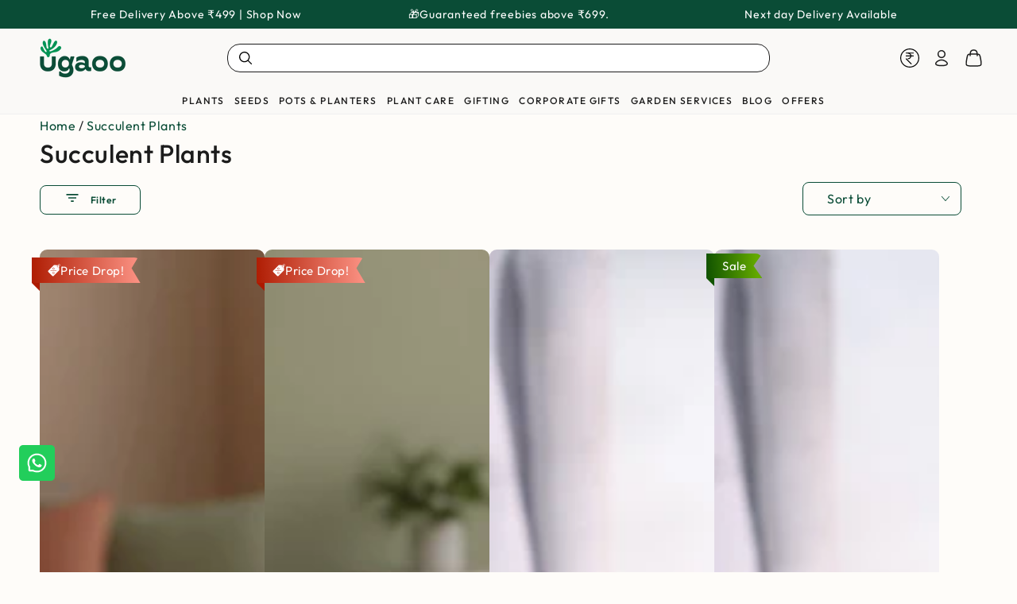

--- FILE ---
content_type: text/css
request_url: https://cdn.shopify.com/s/files/1/0464/9657/9752/files/28737.548.d1d6399b.storeFrontContainer.chunk.css
body_size: 5186
content:
.ContactUsModalModule_flits_modal__JavU0{background:#fff;border-radius:5px;line-height:1.5;margin:70px 15px 30px;overflow:visible!important;padding:20px;position:relative;transition:all 5s ease-in-out;width:auto}.ContactUsModalModule_flits_h3__2Ad5b{line-height:1.2}.ContactUsModalModule_flits_popup_icon_text__rPZXS{align-items:center;box-sizing:border-box;display:flex;flex-direction:column;justify-content:center;margin:auto auto 20px;text-align:center;width:100%}.ContactUsModalModule_flits_close_button__6ZS1i{color:#000!important;cursor:pointer!important;font-family:monospace!important;font-size:30px!important;height:19px!important;position:absolute!important;right:9px;top:5px;width:22px!important}.ContactUsModalModule_flits_popup_icon__9WdcE{align-items:center;background:var(--primaryButtonBGColor)!important;border-radius:100px;box-shadow:0 0 8px #5fbeaa6e;display:flex;height:70px;justify-content:center;position:absolute;text-align:center;top:-35px;width:70px}.ContactUsModalModule_flits_popup_icon__9WdcE svg{height:50px;width:50px}.ContactUsModalModule_flits_popup_text__dLI8V{margin-top:25px;text-align:center}.ContactUsModalModule_flits_popup_header_title__3pt9Y{color:#656565;color:var(--contentTextColor,#656565);font-size:22px;font-weight:700;margin:auto}.ContactUsModalModule_flits_popup_header_sub_text__8ecbg{color:#656565;color:var(--contentTextColor,#656565);font-size:15px;font-weight:400;margin:10px 0 0}.ContactUsModalModule_flits_contact_form__QWpTy{margin:0!important}.ContactUsModalModule_flits_row__Ufwrg{margin-left:-15px;margin-right:-15px}.ContactUsModalModule_flits_row__Ufwrg:after,.ContactUsModalModule_flits_row__Ufwrg:before{content:" ";display:table}.ContactUsModalModule_flits_row__Ufwrg:after{clear:both}.ContactUsModalModule_flits_input__1XWnq{align-items:center;-webkit-appearance:none;-moz-appearance:none;appearance:none;background:var(--primaryButtonBGColor);border:none;border:1px solid var(--primaryButtonBGColor);border-radius:50px;color:var(--primaryButtonTextColor);cursor:pointer;display:flex;font-size:16px;font-weight:700;justify-content:center;margin:auto;min-width:120px;outline:0;padding:8px 10px;position:relative;text-transform:uppercase;-webkit-transition:all .3s ease;transition:all .3s ease;vertical-align:initial;width:auto}.ContactUsModalModule_flits_input__1XWnq:hover{background:var(--primaryButtonHoverBGColor)!important;border:1px solid var(--primaryButtonHoverBGColor)!important;color:var(--primaryButtonTextColor)!important}@media screen and (min-width:700px){.ContactUsModalModule_flits_modal__JavU0{margin:70px auto 0;max-width:680px}}.OrderCardModule_flits_order_card__lfkmv{background:#fff;border-radius:10px;box-shadow:0 2px 5px #00000029,0 2px 10px #0000001f;margin-top:15px;overflow:hidden}.OrderCardModule_flits_order_card__lfkmv:first-of-type{margin-top:0}.OrderDetailModule_flits_order_details__6EWJp{background:#fff;border-radius:10px 10px 0 0;box-shadow:0 2px 5px #00000029,0 2px 10px #0000001f}.OrderDetailInfoModule_flits_order_information__kHeVt{border-bottom:1px solid #dae1e5;padding:5px 15px}.OrderDetailInfoModule_flits_order_information_row__eE2Kk{align-items:center;display:flex;justify-content:space-between;padding:5px 0}.OrderDetailInfoModule_flits_order_information_row__eE2Kk:nth-child(2){display:none}.OrderDetailInfoModule_flits_order_date__vZjEv{font-size:15px;font-weight:700}.OrderDetailInfoModule_flits_order_label__aeHiU{font-size:13px;font-weight:400}.OrderDetailInfoModule_flits_order_value__pwQKU{font-size:15px;font-weight:700}.OrderDetailInfoModule_flits_view_order_button__oM3yB{align-items:center;cursor:pointer;display:flex;white-space:nowrap}.OrderDetailInfoModule_flits_view_order_button__oM3yB span{color:var(--contentTextColor);font-size:15px;vertical-align:middle}.OrderDetailInfoModule_flits_view_order_button__oM3yB svg{height:6px;margin-left:8px;transform:rotate(0);transition:all .5s;vertical-align:middle;width:6px;fill:var(--contentTextColor)}.OrderDetailInfoModule_flits_view_order_button__oM3yB.OrderDetailInfoModule_flits_active__FZmjl svg{transform:rotate(91deg)}@media screen and (max-width:1025px){.OrderDetailInfoModule_flits_order_label__aeHiU{font-size:11px}.OrderDetailInfoModule_flits_order_date__vZjEv,.OrderDetailInfoModule_flits_order_value__pwQKU,.OrderDetailInfoModule_flits_view_order_button__oM3yB span{font-size:13px}}@media screen and (max-width:860px){.OrderDetailInfoModule_flits_order_information_row__eE2Kk:first-of-type div:nth-child(n+2){display:none}.OrderDetailInfoModule_flits_order_information_row__eE2Kk:first-of-type div:last-child{display:block}.OrderDetailInfoModule_flits_order_information_row__eE2Kk:nth-child(2){display:flex}}@media screen and (max-width:460px){.OrderDetailInfoModule_flits_order_date__vZjEv,.OrderDetailInfoModule_flits_order_label__aeHiU,.OrderDetailInfoModule_flits_order_value__pwQKU,.OrderDetailInfoModule_flits_view_order_button__oM3yB span{font-size:9px}}.OrderDetailActionModule_flits_order_button_grp__fejYL{display:flex;-ms-flex-line-pack:center;align-items:center;justify-content:flex-end}.ContactUsButtonModule_flits_mx_15__mDM-v{margin-left:15px!important;margin-right:15px!important}.ContactUsButtonModule_flis_my_10__5FThh{margin-bottom:10px!important;margin-top:10px!important}.ContactUsButtonModule_flits_button__jaOsZ{background:#e0e1e2 none;background:#e0e1e2;border:none;border-radius:5px;color:#0009;cursor:pointer;display:inline-block;font-family:Lato,Helvetica Neue,Arial,Helvetica,sans-serif;font-size:14px;font-size:12px;font-style:normal;font-weight:700;line-height:14px;margin:0;min-height:14px;outline:0;padding:10px;text-align:center;text-decoration:none;text-shadow:none;text-transform:none;-webkit-user-select:none;user-select:none;vertical-align:initial;will-change:"";-webkit-tap-highlight-color:transparent;transition:all .3s}.ContactUsButtonModule_flits_secondary_btn__BKdQe{background:0 0;border:1px solid var(--secondaryButtonBGColor);color:var(--secondaryButtonTextColor)}.ContactUsButtonModule_flits_secondary_btn__BKdQe:hover{background:var(--secondaryButtonBGColor)!important;border:1px solid var(--secondaryButtonBGColor)!important;color:var(--primaryButtonTextColor)!important}.tippy-box[data-animation=fade][data-state=hidden]{opacity:0}[data-tippy-root]{max-width:calc(100vw - 10px)}.tippy-box{background-color:#333;border-radius:4px;color:#fff;font-size:14px;line-height:1.4;outline:0;position:relative;transition-property:transform,visibility,opacity;white-space:normal}.tippy-box[data-placement^=top]>.tippy-arrow{bottom:0}.tippy-box[data-placement^=top]>.tippy-arrow:before{border-top-color:initial;border-width:8px 8px 0;bottom:-7px;left:0;transform-origin:center top}.tippy-box[data-placement^=bottom]>.tippy-arrow{top:0}.tippy-box[data-placement^=bottom]>.tippy-arrow:before{border-bottom-color:initial;border-width:0 8px 8px;left:0;top:-7px;transform-origin:center bottom}.tippy-box[data-placement^=left]>.tippy-arrow{right:0}.tippy-box[data-placement^=left]>.tippy-arrow:before{border-left-color:initial;border-width:8px 0 8px 8px;right:-7px;transform-origin:center left}.tippy-box[data-placement^=right]>.tippy-arrow{left:0}.tippy-box[data-placement^=right]>.tippy-arrow:before{border-right-color:initial;border-width:8px 8px 8px 0;left:-7px;transform-origin:center right}.tippy-box[data-inertia][data-state=visible]{transition-timing-function:cubic-bezier(.54,1.5,.38,1.11)}.tippy-arrow{color:#333;height:16px;width:16px}.tippy-arrow:before{border-color:#0000;border-style:solid;content:"";position:absolute}.tippy-content{padding:5px 9px;position:relative;z-index:1}.ReOrderButtonModule_flits_mx_15__rCRdB{margin-left:15px!important;margin-right:15px!important}.ReOrderButtonModule_flis_my_10__gPuS5{margin-bottom:10px!important;margin-top:10px!important}.ReOrderButtonModule_flits_button__ZrqWj{background:#e0e1e2;border:none;border-radius:5px;color:#0009;cursor:pointer;display:inline-block;font-size:12px;font-style:normal;font-weight:700;line-height:14px;margin:0;min-height:14px;outline:0;padding:10px;text-align:center;text-decoration:none;text-shadow:none;text-transform:none;transition:opacity .1s ease,background-color .1s ease,color .1s ease,box-shadow .1s ease,background .1s ease;-webkit-user-select:none;user-select:none;vertical-align:initial;will-change:"";-webkit-tap-highlight-color:transparent;transition:all .3s}.ReOrderButtonModule_flits_button__ZrqWj:disabled{background-image:none!important;box-shadow:none!important;cursor:default;opacity:.45!important;outline:medium none invert!important;outline:initial!important;outline-offset:0!important;pointer-events:none!important}.ReOrderButtonModule_flits_primary_btn__XFyEo{background:var(--primaryButtonBGColor);border:1px solid var(--primaryButtonBGColor);color:var(--primaryButtonTextColor)}.ReOrderButtonModule_flits_primary_btn__XFyEo:hover{background:var(--primaryButtonHoverBGColor)!important;border:1px solid var(--primaryButtonHoverBGColor)!important;color:var(--primaryButtonTextColor)!important}.ReOrderButtonModule_flits_margin__yxMBT{margin-bottom:10px;margin-top:10px}.SuccessSnackBarModule_flits_snackbar_popup_box__gZmEG{background:#fff;border-radius:10px;box-shadow:0 2px 5px #00000029,0 2px 10px #0000001f;padding:40px 15px;text-align:center;width:280px}.SuccessSnackBarModule_flits_snackbar_header__u\+15h{margin-bottom:20px}.SuccessSnackBarModule_flits_snackbar_header__u\+15h svg{width:50px}.SuccessSnackBarModule_flits_snackbar_body__hp7O1{color:var(--contentTextColor);font-size:14px}.SuccessSnackBarModule_flits_wls_snackbar__glA6j{background:#e1e1e1;background:#fff;border:1px solid var(--ALERT_SUCCESS);color:#000;width:100%}.SuccessSnackBarModule_flits_wls_snackbar_header__BkGxC{align-items:center;background:var(--ALERT_SUCCESS);color:#fff;display:flex;font-size:14px;font-weight:700;padding:10px 20px}.SuccessSnackBarModule_flits_wls_snackbar_body__tu681{align-items:center;display:flex;padding:10px}.SuccessSnackBarModule_flits_wls_snackbar_product_img__SN9XN{background-position:50%;background-repeat:no-repeat;background-size:contain;display:block!important;flex:1 0 55px;height:55px;max-height:50px;max-width:55px;width:55px}.SuccessSnackBarModule_flits_wls_snackbar_product_name__9J7-q{color:#000;font-weight:400;padding-left:5px;text-transform:capitalize;white-space:nowrap}@media screen and (max-width:640px){.SuccessSnackBarModule_flits_wls_snackbar_product_name__9J7-q{white-space:inherit}}.OrderGrandTotalModule_flits_grand_total__nIFnt{align-items:flex-start;background:#606060;display:flex;justify-content:space-between;padding:8px 15px}.OrderGrandTotalModule_flits_grand_total__nIFnt p{color:#fff;font-size:15px;margin:0}.OrderGrandTotalModule_flits_strong__q0HhX{font-weight:700}@media screen and (max-width:1025px){.OrderGrandTotalModule_flits_grand_total__nIFnt p{font-size:13px}}@media screen and (max-width:460px){.OrderGrandTotalModule_flits_grand_total__nIFnt p{font-size:9px}}.OrderAddressModule_flits_order_address__yvu-\+{background:#fff;border:0;box-shadow:0 2px 5px #00000029,0 2px 10px #0000001f;padding:5px 15px}.OrderAddressModule_flits_order_address_row__kIbem{align-items:center;display:flex;justify-content:space-between;padding:5px 0}.OrderAddressModule_flits_address_view_button__I\+7E8{cursor:pointer}.OrderAddressModule_flits_address_view_button__I\+7E8 span{font-size:15px;vertical-align:middle}.OrderAddressModule_flits_address_view_button__I\+7E8 svg{height:6px;margin-left:8px;transform:rotate(0);transition:all .5s;vertical-align:middle;width:6px;fill:var(--contentTextColor)}.OrderAddressModule_flits_address_view_button__I\+7E8.OrderAddressModule_flits_active__XRJyS svg{transform:rotate(91deg)}.OrderAddressModule_flits_order_label__oexLC{font-size:13px;font-weight:400}.OrderAddressModule_flits_order_value__YAtsE{font-size:15px;font-weight:700}@media screen and (max-width:1025px){.OrderAddressModule_flits_order_value__YAtsE{font-size:13px}.OrderAddressModule_flits_order_label__oexLC{font-size:11px}.OrderAddressModule_flits_address_view_button__I\+7E8 span{font-size:13px}}@media screen and (max-width:460px){.OrderAddressModule_flits_address_view_button__I\+7E8 span{font-size:9px}.OrderAddressModule_flits_order_label__oexLC,.OrderAddressModule_flits_order_value__YAtsE{font-size:7px}}.OrderAddressDetailModule_flits_address_breakdown__n8zDb{transition:all .5s}.OrderAddressDetailModule_flits_address_row__kjHq3{align-items:flex-start;border-top:1px solid #dae1e5;display:flex;padding:8px 15px}.OrderAddressDetailModule_flits_address_row__kjHq3 p:first-of-type{white-space:nowrap}.OrderAddressDetailModule_flits_strong__ahL8H{font-weight:700}.OrderAddressDetailModule_flits_mr_5__q279O{margin-right:5px!important}.OrderAddressDetailModule_flits_address_row__kjHq3 p{color:var(--contentTextColor);font-size:15px;margin:0}@media screen and (max-width:1025px){.OrderAddressDetailModule_flits_address_row__kjHq3 p{font-size:13px}}@media screen and (max-width:460px){.OrderAddressDetailModule_flits_address_row__kjHq3 p{font-size:9px}}.OrderItemDetailModule_flits_price_row__Owtdd{align-items:flex-start;border-top:1px solid #dae1e5;display:flex;justify-content:space-between;padding:8px 15px}.OrderItemDetailModule_flits_price_row__Owtdd p{color:var(--contentTextColor);font-size:15px;margin:0}.OrderItemDetailModule_flits_strong__YIxBo{font-weight:700}.OrderItemDetailModule_flits_discount_code__yBqTx{font-size:12px;font-weight:600;margin:0}@media screen and (max-width:1025px){.OrderItemDetailModule_flits_discount_code__yBqTx{font-size:10px}.OrderItemDetailModule_flits_price_row__Owtdd p{font-size:13px}}@media screen and (max-width:460px){.OrderItemDetailModule_flits_price_row__Owtdd p{font-size:9px}}.OrderSliderModule_flits_slider__Pe5io{box-sizing:border-box;display:block;position:relative;-webkit-user-select:none;user-select:none;-webkit-tap-highlight-color:transparent;touch-action:auto}.OrderSliderModule_flits_line_items__BluqS{height:157px;margin:0;overflow:hidden;padding:15px 35px}.OrderSliderModule_flits_slider_slide__YySPD{float:left;height:100%;min-height:1px}.OrderSliderModule_flits_order_item__x1hzq{flex:0 0 25%;margin:0 10px;text-align:center;width:95px}.OrderSliderModule_flits_product_image_thumbnail__DQnEJ{background:#fff;border-radius:5px;box-shadow:0 2px 5px #00000029,0 2px 10px #0000001f;height:77px;margin:auto auto 10px;max-width:100%;min-width:77px;overflow:hidden;position:relative;width:77px}.OrderSliderModule_flits_product_image_thumbnail__DQnEJ img{bottom:0;cursor:pointer;left:0;margin:auto;max-height:100%;max-width:100%;position:absolute;right:0;top:0;z-index:0}.OrderSliderModule_flits_badge__pO6W7{background:#000;border-radius:5px;box-sizing:border-box;color:#fff;cursor:default;font-size:12px;font-weight:700;height:20px;line-height:20px;min-width:20px;padding:0 5px;position:absolute;right:0;text-align:center;top:0;white-space:nowrap;z-index:2}.OrderSliderModule_flits_product_quantity_badge__CgB4F{background:var(--badgeBGColor)!important;color:var(--badgeTextColor)!important}.OrderSliderModule_flits_link__mms\+o{color:var(--linkColor)!important;cursor:pointer!important}.OrderSliderModule_flits_text_ellipsis__TQVAr{display:block;overflow:hidden;text-overflow:ellipsis;white-space:nowrap}.OrderSliderModule_flits_product_name__fkYzg,.OrderSliderModule_flits_product_price__VECRg{color:var(--contentTextColor);font-size:14px;margin:0}.OrderSliderModule_flits_product_price__VECRg{font-weight:700}.OrderSliderModule_flits_slider_arrow__5yWiv{background:0 0;border:none;color:#0000;cursor:pointer;display:block;font-size:0;height:20px;line-height:0;outline:0;padding:0;position:absolute;top:50%;transform:translateY(-50%);width:20px;z-index:11}.OrderSliderModule_flits_slider_arrow__5yWiv img{height:20px!important;width:20px!important}.OrderSliderModule_flits_slider_prev__PZntH{left:12.5px}.OrderSliderModule_flits_slider_next__Kms8n{right:12.5px}.OrderSliderModule_flits_slider_arrow__5yWiv{top:35%}.OrderSliderModule_flits_line_items__BluqS button:before{content:""!important}.OrderSliderModule_flits_line_items__BluqS button:disabled{cursor:not-allowed!important;opacity:.25!important}.OrderSliderModule_flits_ribbion_overlay__YkgHy{height:100%;left:0;overflow:hidden;pointer-events:none;position:absolute;top:0;transition:width .4s ease,height .4s ease;width:100%;z-index:1}.OrderSliderModule_flits_bottom_full__kvB9I{bottom:0;color:var(--contentTextColor)!important;left:0;margin:0;position:absolute;text-align:center;width:100%}.OrderSliderModule_flits_ribbion__U2YRQ{background:#ed1b24;color:#fff!important;font-size:10px;font-weight:700;line-height:normal;margin:0;padding:3px 6px;text-align:center;text-transform:uppercase}.OrderSliderModule_flits_ribbion__U2YRQ:before{right:100%}.OrderSliderModule_flits_ribbion__U2YRQ:after,.OrderSliderModule_flits_ribbion__U2YRQ:before{background:inherit;content:"";height:100%;margin:0 -1px;min-width:55px;position:absolute;top:0;width:100%}.OrderSliderModule_flits_ribbion__U2YRQ:after{left:100%}.OrderSliderModule_flits_product_not_exist__doXNn{align-items:center;background:rgba(0,0,0,.369);bottom:0;color:#fff;display:flex;font-size:11px;font-weight:700;justify-content:center;left:0;padding:5px;position:absolute;right:0;top:0;width:100%;z-index:2}@media screen and (max-width:1025px){.OrderSliderModule_flits_order_item__x1hzq{width:85px}.OrderSliderModule_flits_product_image_thumbnail__DQnEJ{height:70px;min-width:70px;width:70px}.OrderSliderModule_flits_product_name__fkYzg,.OrderSliderModule_flits_product_price__VECRg{font-size:12px}.OrderSliderModule_flits_product_quantity_badge__CgB4F{font-size:10px;height:18px;line-height:18px;min-width:18px}.OrderSliderModule_flits_product_not_exist__doXNn{font-size:9px}.OrderSliderModule_flits_line_items__BluqS{height:144px}}@media screen and (max-width:460px){.OrderSliderModule_flits_product_image_thumbnail__DQnEJ{height:55px;min-width:55px;width:55px}.OrderSliderModule_flits_product_name__fkYzg{font-size:9px}.OrderSliderModule_flits_order_item__x1hzq{width:75px}.OrderSliderModule_flits_product_quantity_badge__CgB4F{font-size:8px;height:13px;line-height:13px;min-width:13px}.OrderSliderModule_flits_product_price__VECRg{font-size:9px}.OrderSliderModule_flits_line_items__BluqS{height:121px}}.SkeletonOrderModule_flits_order_card__kvcAP{background:#fff;border-radius:10px;box-shadow:0 2px 5px #00000029,0 2px 10px #0000001f;margin-top:15px;overflow:hidden}.SkeletonOrderModule_flits_order_details__5OEOW{background:#fff;border-radius:10px 10px 0 0;box-shadow:0 2px 5px #00000029,0 2px 10px #0000001f}.SkeletonOrderModule_flits_order_information__b9bNJ{border-bottom:1px solid #dae1e5;padding:5px 15px}.SkeletonOrderModule_flits_order_information_row__fAfxp{align-items:center;display:flex;justify-content:space-between;padding:5px 0}.SkeletonOrderModule_flits_skeleton_order_box__wWdX9{height:25px;width:70px}.SkeletonOrderModule_flits_order_button_grp__KKQul{align-content:center;display:flex;justify-content:flex-end}.SkeletonOrderModule_flits_skeleton_order_box__wWdX9{height:30px;margin:10px 15px;position:relative;width:85px}.SkeletonOrderModule_flits_skeleton_order_box__wWdX9:after{animation:SkeletonOrderModule_SkeletonShimmerAnimation__Oyeiv .8s linear infinite alternate;background-color:#dfe3e8;border-radius:4px;bottom:0;content:" "!important;display:block;height:100%;left:0;position:absolute;right:0;top:0;width:100%}.SkeletonOrderModule_flits_grand_total__F8xGj{align-items:flex-start;background:#606060;background:#fff;border-top:1px solid #dae1e5;display:flex;justify-content:space-between;padding:8px 15px}.ModalInputFieldModule_flits_popup_mb_15__n\+t5V{margin-bottom:15px!important}.ModalInputFieldModule_flits_col_md_6__aVpTt,.ModalInputFieldModule_flits_col_sm_12__xeoJ0,.ModalInputFieldModule_flits_col_sm_6__zEANy{min-height:1px;padding-left:15px;padding-right:15px;position:relative}.ModalInputFieldModule_flits_input_wrap__Qh3dw{position:relative;width:100%}.ModalInputFieldModule_flits_input_icon__DkYjF{align-items:center;border-right:1px solid;border-color:var(--borderColor);bottom:0;color:var(--contentTextColor);display:flex;height:36px;justify-content:center;left:0;position:absolute;width:36px;z-index:1}.ModalInputFieldModule_flits_input_wrap__Qh3dw label{font-size:14px}.ModalInputFieldModule_flits_input__czlCq[type=text]{align-items:center;-webkit-appearance:none;-moz-appearance:none;appearance:none;background:0 0!important;border:1px solid;border-color:var(--borderColor);border-radius:7px;color:var(--contentTextColor)!important;cursor:text;display:flex;font-size:16px;font-style:normal;font-weight:400;height:36px;justify-content:center;line-height:1.2!important;margin:0!important;outline:0;padding:8px 8px 8px 44px;position:relative;text-align:left;transition:all .3s ease;vertical-align:initial;width:100%}.ModalInputFieldModule_flits_form_alert__YijWt{color:#d20000;font-size:12px;position:relative}.ModalInputFieldModule_flits_error_icon__Gctl\+:before{content:"*"}.ModalInputFieldModule_flits_adjust_width__cvDuO{width:100%!important}.ModalInputFieldModule_flits_input_error__3u-Lj{background-color:#fff!important;border:1px solid #d20000!important}@media screen and (min-width:768px){.ModalInputFieldModule_flits_col_sm_12__xeoJ0,.ModalInputFieldModule_flits_col_sm_6__zEANy{float:left;width:50%}.ModalInputFieldModule_flits_col_sm_12__xeoJ0{width:100%}}@media screen and (min-width:992px){.ModalInputFieldModule_flits_col_md_6__aVpTt{width:50%}}.FlitsLabelModule_flits_input_label__ZC6er{color:var(--contentTextColor);cursor:default;display:block;font-family:Assistant,sans-serif;font-size:15px;font-weight:400;margin-bottom:3px;margin-left:0;position:relative;text-transform:capitalize}.FlitsLabelModule_flits_require_sign__IoVXi{color:red}.ModalReasonModule_flits_col_md_12__X7q9I{min-height:1px;padding-left:15px;padding-right:15px;position:relative}.ModalReasonModule_flits_popup_mb_15__gLtm4{margin-bottom:15px!important}.ModalReasonModule_flits_input_wrap__70erd{position:relative;width:100%}.ModalReasonModule_flits_input_wrap__70erd label{font-size:14px}.ModalReasonModule_flits_select_row__M2\+4b{align-items:center;display:flex;justify-content:space-between;position:relative;width:100%}.ModalReasonModule_flits_input__\+n77l{align-items:center;-webkit-appearance:none;-moz-appearance:none;appearance:none;background:0 0;border:1px solid;border-color:var(--borderColor);border-radius:5px;color:var(--contentTextColor);cursor:auto;display:flex;font-size:15px;height:36px;justify-content:center;line-height:1.2!important;margin:0;outline:0;padding:8px 30px 8px 8px;position:relative;transition:all .3s ease;vertical-align:initial;width:100%}.ModalReasonModule_flits_select_arrow__2lTGb{align-items:center;display:flex;justify-content:center;overflow:hidden;pointer-events:none;position:absolute;right:8px}.ModalReasonModule_flits_form_alert__YfPfo{color:#d20000;font-size:12px;position:relative}.ModalReasonModule_flits_error_icon__3FyRL:before{content:"*"}.ModalReasonModule_flits_input_error__HtJVT{background-color:#fff!important;border:1px solid #d20000!important}.ModalMessageModule_flits_col_md_12__\+Vb2V{min-height:1px;padding-left:15px;padding-right:15px;position:relative}.ModalMessageModule_flits_popup_mb_15__QLnkA{margin-bottom:15px!important}.ModalMessageModule_flits_input_wrap__pQToN{position:relative;width:100%}.ModalMessageModule_flits_input_wrap__pQToN label{font-size:14px}.ModalMessageModule_flits_form_message__T7a8U{align-items:center;-webkit-appearance:none;-moz-appearance:none;appearance:none;background:0 0!important;border:1px solid;border-color:var(--borderColor);border-radius:7px;color:var(--contentTextColor)!important;cursor:text;display:flex;font-size:16px;font-style:normal;font-weight:400;height:auto;justify-content:center;line-height:1.2!important;margin:0!important;outline:0;padding:8px;position:relative;text-align:left;transition:all .3s ease;vertical-align:initial;width:100%}.ModalMessageModule_flits_text_count__h6gHi{bottom:-18px;color:#656565;font-size:12px;position:absolute;right:0}.ModalMessageModule_flits_form_alert__zuY4X{color:#d20000;font-size:12px;position:relative}.ModalMessageModule_flits_error_icon__7A5Lp:before{content:"*"}.ModalMessageModule_flits_input_error__knehV{background-color:#fff!important;border:1px solid #d20000!important}.ModalContactModule_flits_popup_mb_15__6BCLg{margin-bottom:15px!important}.ModalContactModule_flits_col_md_6__xnqlX,.ModalContactModule_flits_col_sm_12__PRPk6,.ModalContactModule_flits_col_sm_6__ydCkq{min-height:1px;padding-left:15px;padding-right:15px;position:relative}.ModalContactModule_flits_input_wrap__E-vMg{position:relative;width:100%}.ModalContactModule_flits_input_wrap__E-vMg label{font-size:14px}.ModalContactModule_flits_input_icon__rN-IE{align-items:center;border-right:1px solid;border-color:var(--borderColor);bottom:0;color:var(--contentTextColor);display:flex;height:36px;justify-content:center;left:0;position:absolute;width:36px;z-index:1}.ModalContactModule_flits_input__afqgq[type=text]{align-items:center;-webkit-appearance:none;-moz-appearance:none;appearance:none;background:0 0!important;border:none;border-radius:7px;color:var(--contentTextColor)!important;cursor:text;display:flex;font-size:16px;font-style:normal;font-weight:400;height:36px;justify-content:center;line-height:1.2!important;margin:0!important;outline:0;padding:8px 8px 8px 44px;text-align:left;transition:all .3s ease;vertical-align:initial;width:100%}.ModalContactModule_flits_input__afqgq[type=text]:disabled{background:0 0;border-color:var(--borderColor);cursor:not-allowed;opacity:.9}.ModalContactModule_flits_country_code_textbox__bdMy4{border:0;border-radius:0;bottom:0;left:0;position:absolute;width:50px}.ModalContactModule_flits_country_code_textbox__bdMy4:disabled{background:0 0!important;cursor:auto!important;opacity:1!important}.ModalContactModule_flits_input__afqgq[type=tel]{align-items:center;-webkit-appearance:none;-moz-appearance:none;appearance:none;background:0 0!important;border:1px solid;border-color:var(--borderColor);border-radius:7px;color:var(--contentTextColor)!important;cursor:text;display:flex;font-size:16px;font-style:normal;font-weight:400;height:36px;justify-content:center;line-height:1.2!important;margin:0!important;outline:0;padding:8px 72px 8px 8px;position:relative;text-align:left;transition:all .3s ease;vertical-align:initial;width:100%}.ModalContactModule_flits_form_alert__vKMu0{color:#d20000;font-size:12px;position:relative}.ModalContactModule_flits_error_icon__LZCGE:before{content:"*"}@media screen and (min-width:768px){.ModalContactModule_flits_col_sm_12__PRPk6,.ModalContactModule_flits_col_sm_6__ydCkq{float:left;width:50%}.ModalContactModule_flits_col_sm_12__PRPk6{width:100%}}@media screen and (min-width:992px){.ModalContactModule_flits_col_md_6__xnqlX{width:50%}}.CountrySelectModule_flits_country_dropdown__B-Otw{align-items:center;border-color:var(--borderColor);bottom:0;display:flex;height:36px;justify-content:center;padding:0 10px;position:absolute;right:0;width:65px}.CountrySelectModule_flits_country_flag__8DbS\+{background-image:url(https://cdn.shopify.com/s/files/1/0030/7491/6461/files/flags.svg?v=1646045459)!important;background-repeat:no-repeat!important;background-size:806.25px 643.75px!important;display:inline-flex;font-size:27px;height:18.75px!important;height:27px;left:10px;line-height:30px;pointer-events:none;position:absolute;width:25px!important;width:27px}.CountrySelectModule_flits_select_row__SOhNr{align-items:center;display:flex;justify-content:space-between;position:absolute;width:100%}.CountrySelectModule_flits_input__ONBKo{align-items:center;-webkit-appearance:none;-moz-appearance:none;border-radius:5px;display:flex;outline:0;padding:8px 25px 8px 8px;width:100%;-webkit-box-pack:center;-ms-flex-pack:center;appearance:none;border:1px solid;border-color:var(--inputBGColor);color:var(--contentTextColor);cursor:pointer;justify-content:center;margin:0;position:relative;vertical-align:initial;-webkit-text-fill-color:var(--contentTextColor);background:var(--inputBGColor)!important;font-size:16px;height:36px;line-height:1.2!important;transition:all .3s ease}.CountrySelectModule_flits_country_dropdown__B-Otw select{opacity:0}.CountrySelectModule_flits_select_arrow__noUnV{align-items:center;color:var(--contentTextColor);display:flex;justify-content:center;overflow:hidden;pointer-events:none;position:absolute;right:8px}@media screen and (max-width:767px){.CountrySelectModule_flits_select_row__SOhNr{background:0 0!important;border-left:1px solid var(--borderColor);border-radius:0}}.MyOrderContentWrapperModule_flits_container_box__Gk2Jv{height:100%;width:100%}.MyOrderContentWrapperModule_flits_order_list_container__\+SwsT{animation:MyOrderContentWrapperModule_flitsFadeIn__w8S8K .7s}.MyOrderContentWrapperModule_flits_mt_25__SfmPF{margin-top:25px!important}.MyOrderContentWrapperModule_flits_px_15__tK-59{padding-left:15px!important;padding-right:15px!important}.MyOrderContentWrapperModule_flits_pb_15__JcdOL{padding-bottom:15px!important}.MyOrderContentWrapperModule_flits_clearfix__2I01D:after{clear:both;content:" ";display:table}.MyOrderContentWrapperModule_flits_clearfix__2I01D:before{content:" ";display:table}@keyframes MyOrderContentWrapperModule_flitsFadeIn__w8S8K{0%{opacity:0}to{opacity:1}}.MyOrderContentWrapperModule_flits_navigation_header__ZZVWs{display:none}@media screen and (max-width:767px){.MyOrderContentWrapperModule_flits_box_card__RyUE\+{background:none;border-radius:0;box-shadow:none;padding:0}.MyOrderContentWrapperModule_flits_navigation_header__ZZVWs{align-items:center;background:#fff;border-radius:5px;display:flex;flex-direction:column;justify-content:flex-start;padding:15px;position:relative;width:100%}.MyOrderContentWrapperModule_flits_logout_button__0UA3Y{cursor:pointer;height:18px;left:15px;position:absolute;top:15px;width:18px}.MyOrderContentWrapperModule_flits_logout_button__0UA3Y path{stroke:var(--contentTextColor)}.MyOrderContentWrapperModule_flits_mt_25__SfmPF{margin-top:25px!important}.MyOrderContentWrapperModule_flits_user_avatar__UE9HX{align-items:center;background-color:var(--navigationHoverBGColor);border-radius:100%;display:flex!important;height:61px;justify-content:center;margin-right:0;min-height:61px;min-width:61px;position:absolute;top:-30.5px;width:61px}.MyOrderContentWrapperModule_flits_wishlist_product_list__yj8sO{align-items:center;display:flex;flex-wrap:wrap;padding-bottom:0;padding-right:0}.MyOrderContentWrapperModule_flits_user_avatar__UE9HX:after{color:var(--navigationTextColor);content:attr(data-flits-name);display:block;font-size:26px;font-weight:700;text-transform:uppercase}.MyOrderContentWrapperModule_flits_navigation_header_content__cmW6u{align-items:center;display:flex;height:70px;justify-content:center;margin-top:30px;position:relative;width:100%}}.UserBoxModule_flits_user_box__WPu4f{align-items:center;display:flex;flex-direction:column;margin-top:0;width:50%}.UserBoxModule_flits_h4__\+3sig{color:inherit;font-family:inherit;font-size:1.5rem;font-weight:500;line-height:1.2;margin-bottom:.5rem}.UserBoxModule_flits_greeting_title__tsPLG{color:var(--contentTextColor);font-size:14px;font-weight:600;line-height:1;margin:0;text-transform:capitalize}.UserBoxModule_flits_user_name__AVlIl{color:var(--navigationTextColor);font-size:20px;font-weight:400;margin:0 0 5px;overflow:hidden;text-overflow:ellipsis;text-transform:capitalize;white-space:nowrap}.UserBoxModule_flits_mt__YvsVZ{margin-top:23px}@media screen and (max-width:767px){.UserBoxModule_flits_user_name__AVlIl{color:var(--contentTextColor);display:block;font-size:12px;font-weight:600;text-align:center;text-transform:capitalize;width:100%}}.FormSubmitModalModule_flits_modal__E7WJg{background:#fff;border-radius:5px;margin:70px 15px 30px!important;overflow:hidden!important;padding:20px!important;position:relative;transition:all 5s ease-in-out;width:auto}.FormSubmitModalModule_flits_close_button__FSZTG{color:#000!important;cursor:pointer!important;font-family:monospace!important;font-size:30px!important;height:19px!important;position:absolute!important;right:9px;top:5px;width:22px!important}.FormSubmitModalModule_flits_success_popup_bg__Jd8Bf{bottom:0;height:100%;left:0;position:absolute;right:0;top:0;width:100%}.FormSubmitModalModule_flits_paper_plane__HAO5U{opacity:.3;position:absolute}.FormSubmitModalModule_flits_paper_plane_2__qMmvR{bottom:-21px;left:12px;transform:rotate(-15deg)}.FormSubmitModalModule_flits_paper_plane_1__yLO8u{right:51px;top:20px;transform:rotate(-20deg)}.FormSubmitModalModule_flits_bg_bubble__8TTz7{background:#c3c3c3;border-radius:100%;display:none;opacity:.2;position:absolute}.FormSubmitModalModule_flits_bubble_1__cO14c{height:50px;left:20px;top:-10px;width:50px}.FormSubmitModalModule_flits_bubble_2__h9Qgr{height:100px;right:47px;top:-49px;width:100px}.FormSubmitModalModule_flits_bubble_3__brSCo{bottom:-63px;height:100px;left:29px;width:100px}.FormSubmitModalModule_flits_bubble_4__wRDKO{bottom:8px;height:80px;right:60px;width:80px}.FormSubmitModalModule_flits_form_success__fNpM0{position:relative}.FormSubmitModalModule_flits_form_success_icon__JNrn3{display:block;line-height:1.5;margin-left:auto;margin-right:auto;margin-top:30px;position:relative;text-align:center;width:100px}.FormSubmitModalModule_flits_form_success_icon__JNrn3 svg{height:100px;width:100px}.FormSubmitModalModule_flits_popup_message__335Uq{color:#2d2626;font-size:15px;letter-spacing:.5px;line-height:1.5;margin:0;text-align:center}.FormSubmitModalModule_flits_popup_message_1__pD6\+w{font-size:20px;font-weight:600;margin-bottom:7px}.FormSubmitModalModule_flits_contactus_success_btn__mhhXf{align-items:center;background:#009960!important;border:none;border:1px solid #009960!important;border-radius:50px;color:#fff;cursor:pointer;display:flex;font-size:16px;font-weight:700;justify-content:center;margin:15px auto auto;min-width:120px;outline:0;padding:8px 10px;padding:8px 10px!important;position:relative;text-transform:uppercase;transition:all .3s ease;vertical-align:initial;width:auto}@media screen and (min-width:520px){.FormSubmitModalModule_flits_modal__E7WJg{margin:70px auto 0!important;max-width:500px!important}}

--- FILE ---
content_type: text/css
request_url: https://cdn.shopify.com/s/files/1/0464/9657/9752/files/28737.4009.4b40f79f.storeFrontContainer.chunk.css
body_size: -367
content:
.RemoveButtonModule_flits_button__lLjxQ{background:#e0e1e2;border:none;border-radius:5px;color:#0009;cursor:pointer;display:inline-block;font-size:12px;font-style:normal;font-weight:700;line-height:14px;margin:0;min-height:14px;outline:0;padding:10px;text-align:center;text-decoration:none;text-shadow:none;text-transform:none;-webkit-user-select:none;user-select:none;vertical-align:initial;will-change:"";-webkit-tap-highlight-color:transparent;transition:all .3s}.RemoveButtonModule_flits_button__lLjxQ:disabled{background-image:none!important;box-shadow:none!important;cursor:default;opacity:.45!important;outline:medium none invert!important;outline:initial!important;outline-offset:0!important;pointer-events:none!important}.RemoveButtonModule_flits_primary_btn__gQHPb{background:var(--primaryButtonBGColor)!important;border:1px solid var(--primaryButtonBGColor)!important;color:var(--primaryButtonTextColor)!important}.RemoveButtonModule_flits_primary_btn__gQHPb:hover{background:var(--primaryButtonHoverBGColor)!important;border:1px solid var(--primaryButtonHoverBGColor)!important;color:var(--primaryButtonTextColor)!important}.RemoveButtonModule_flits_remove_product__nMSEi{border-radius:50px;display:none;height:25px;margin:0!important;padding:0;position:absolute;right:-7px;top:-10px;width:25px!important}.RemoveButtonModule_flits_set_show__e3Zeb{display:block}@media screen and (max-width:992px){.RemoveButtonModule_flits_remove_product__nMSEi{display:block!important}}

--- FILE ---
content_type: text/css
request_url: https://cdn.shopify.com/s/files/1/0464/9657/9752/files/28737.3751.71d5c0ca.storeFrontContainer.chunk.css
body_size: -107
content:
.WishListCardModule_flits_product_item_cart__lry-t{background:#fff;border-radius:10px;box-shadow:0 2px 5px #00000029,0 2px 10px #0000001f;margin:0 15px 15px 0;min-width:120px;padding:10px;position:relative;width:calc(33.33333% - 15px)}.WishListCardModule_flits_product_item_main__b1YgR{display:block}.WishListCardModule_flits_product_item__BmTa5{margin-bottom:10px;text-align:center;width:100%}.WishListCardModule_flits_link__\+Ewao{color:var(--linkColor)!important;cursor:pointer!important}.WishListCardModule_flits_text_ellipsis__NAjqi{display:block;overflow:hidden;text-overflow:ellipsis;white-space:nowrap}.WishListCardModule_flits_product_name__BmoVr{color:var(--contentTextColor);font-size:14px;margin:0}.WishListCardModule_flits_product_image_thumbnail__uxmBo{border-radius:5px;display:block;height:80px;margin:5px auto;max-width:100%;min-width:80px;overflow:hidden;position:relative;width:80px}.WishListCardModule_flits_product_image_thumbnail__uxmBo img{bottom:0;left:0;margin:auto;max-height:100%;max-width:100%;position:absolute;right:0;top:0;z-index:0}.WishListCardModule_flits_product_price__wqz2D{color:var(--contentTextColor);font-size:14px;font-weight:700;margin:0}.WishListCardModule_flits_product_action_group__FUf1Q{align-items:center;display:flex;flex-wrap:wrap;justify-content:center;padding:5px 10px}@media screen and (max-width:960px){.WishListCardModule_flits_product_item_cart__lry-t{width:calc(33.33333% - 15px)}}@media screen and (max-width:1025px){.WishListCardModule_flits_product_image_thumbnail__uxmBo{height:60px;min-width:60px;width:60px}.WishListCardModule_flits_product_name__BmoVr,.WishListCardModule_flits_product_price__wqz2D{font-size:12px}}@media screen and (max-width:800px){.WishListCardModule_flits_product_item_cart__lry-t{width:calc(50% - 15px)}}@media screen and (max-width:767px){.WishListCardModule_flits_product_item_cart__lry-t{border-radius:5px;width:calc(33.33333% - 15px)}}@media screen and (max-width:670px){.WishListCardModule_flits_product_item_cart__lry-t{width:calc(33.33333% - 15px)}}@media screen and (max-width:510px){.WishListCardModule_flits_product_item_cart__lry-t{min-width:130px;width:calc(50% - 15px)}}@media screen and (max-width:319px){.WishListCardModule_flits_product_item_cart__lry-t{width:calc(100% - 15px)}}

--- FILE ---
content_type: text/javascript
request_url: https://cdn.shopify.com/s/files/1/0464/9657/9752/files/28737.8435.18974594.storeFrontContainer.chunk.js
body_size: -712
content:
"use strict";(self.webpackChunkapp_container=self.webpackChunkapp_container||[]).push([[8435],{8435:(e,n,t)=>{t.r(n),t.d(n,{CheckRequireField:()=>i});const i=e=>{if(!e)return!0;const n=window.flitsThemeAppExtensionObjects.Metafields;for(let t=0;t<(null==e?void 0:e.length);t++)if(!n[e[t]])return!1;return!0}}}]);

--- FILE ---
content_type: text/javascript
request_url: https://cdn.shopify.com/s/files/1/0464/9657/9752/files/28737.4255.83a96aaf.storeFrontContainer.chunk.js
body_size: -626
content:
"use strict";(self.webpackChunkapp_container=self.webpackChunkapp_container||[]).push([[4255],{4255:(e,t,a)=>{var o=a(6672);t.createRoot=o.createRoot,t.hydrateRoot=o.hydrateRoot}}]);

--- FILE ---
content_type: text/javascript
request_url: https://cdn.shopify.com/s/files/1/0464/9657/9752/files/28737.6361.0d20f722.storeFrontContainer.chunk.js
body_size: 21801
content:
/*! For license information please see 28737.6361.0d20f722.storeFrontContainer.chunk.js.LICENSE.txt */
(self.webpackChunkapp_container=self.webpackChunkapp_container||[]).push([[6361],{7623:(e,t,r)=>{"use strict";r.d(t,{A:()=>ne});var n=function(){function e(e){var t=this;this._insertTag=function(e){var r;r=0===t.tags.length?t.insertionPoint?t.insertionPoint.nextSibling:t.prepend?t.container.firstChild:t.before:t.tags[t.tags.length-1].nextSibling,t.container.insertBefore(e,r),t.tags.push(e)},this.isSpeedy=void 0===e.speedy||e.speedy,this.tags=[],this.ctr=0,this.nonce=e.nonce,this.key=e.key,this.container=e.container,this.prepend=e.prepend,this.insertionPoint=e.insertionPoint,this.before=null}var t=e.prototype;return t.hydrate=function(e){e.forEach(this._insertTag)},t.insert=function(e){this.ctr%(this.isSpeedy?65e3:1)==0&&this._insertTag(function(e){var t=document.createElement("style");return t.setAttribute("data-emotion",e.key),void 0!==e.nonce&&t.setAttribute("nonce",e.nonce),t.appendChild(document.createTextNode("")),t.setAttribute("data-s",""),t}(this));var t=this.tags[this.tags.length-1];if(this.isSpeedy){var r=function(e){if(e.sheet)return e.sheet;for(var t=0;t<document.styleSheets.length;t++)if(document.styleSheets[t].ownerNode===e)return document.styleSheets[t]}(t);try{r.insertRule(e,r.cssRules.length)}catch(e){}}else t.appendChild(document.createTextNode(e));this.ctr++},t.flush=function(){this.tags.forEach((function(e){return e.parentNode&&e.parentNode.removeChild(e)})),this.tags=[],this.ctr=0},e}(),o=Math.abs,a=String.fromCharCode,i=Object.assign;function s(e){return e.trim()}function c(e,t,r){return e.replace(t,r)}function l(e,t){return e.indexOf(t)}function u(e,t){return 0|e.charCodeAt(t)}function f(e,t,r){return e.slice(t,r)}function d(e){return e.length}function p(e){return e.length}function m(e,t){return t.push(e),e}var h=1,y=1,g=0,v=0,b=0,A="";function x(e,t,r,n,o,a,i){return{value:e,root:t,parent:r,type:n,props:o,children:a,line:h,column:y,length:i,return:""}}function k(e,t){return i(x("",null,null,"",null,null,0),e,{length:-e.length},t)}function w(){return b=v>0?u(A,--v):0,y--,10===b&&(y=1,h--),b}function S(){return b=v<g?u(A,v++):0,y++,10===b&&(y=1,h++),b}function O(){return u(A,v)}function _(){return v}function P(e,t){return f(A,e,t)}function C(e){switch(e){case 0:case 9:case 10:case 13:case 32:return 5;case 33:case 43:case 44:case 47:case 62:case 64:case 126:case 59:case 123:case 125:return 4;case 58:return 3;case 34:case 39:case 40:case 91:return 2;case 41:case 93:return 1}return 0}function T(e){return h=y=1,g=d(A=e),v=0,[]}function M(e){return A="",e}function j(e){return s(P(v-1,$(91===e?e+2:40===e?e+1:e)))}function R(e){for(;(b=O())&&b<33;)S();return C(e)>2||C(b)>3?"":" "}function E(e,t){for(;--t&&S()&&!(b<48||b>102||b>57&&b<65||b>70&&b<97););return P(e,_()+(t<6&&32==O()&&32==S()))}function $(e){for(;S();)switch(b){case e:return v;case 34:case 39:34!==e&&39!==e&&$(b);break;case 40:41===e&&$(e);break;case 92:S()}return v}function I(e,t){for(;S()&&e+b!==57&&(e+b!==84||47!==O()););return"/*"+P(t,v-1)+"*"+a(47===e?e:S())}function L(e){for(;!C(O());)S();return P(e,v)}var N="-ms-",F="-moz-",z="-webkit-",W="comm",B="rule",K="decl",G="@keyframes";function H(e,t){for(var r="",n=p(e),o=0;o<n;o++)r+=t(e[o],o,e,t)||"";return r}function D(e,t,r,n){switch(e.type){case"@layer":if(e.children.length)break;case"@import":case K:return e.return=e.return||e.value;case W:return"";case G:return e.return=e.value+"{"+H(e.children,n)+"}";case B:e.value=e.props.join(",")}return d(r=H(e.children,n))?e.return=e.value+"{"+r+"}":""}function U(e){return M(X("",null,null,null,[""],e=T(e),0,[0],e))}function X(e,t,r,n,o,i,s,f,p){for(var h=0,y=0,g=s,v=0,b=0,A=0,x=1,k=1,P=1,C=0,T="",M=o,$=i,N=n,F=T;k;)switch(A=C,C=S()){case 40:if(108!=A&&58==u(F,g-1)){-1!=l(F+=c(j(C),"&","&\f"),"&\f")&&(P=-1);break}case 34:case 39:case 91:F+=j(C);break;case 9:case 10:case 13:case 32:F+=R(A);break;case 92:F+=E(_()-1,7);continue;case 47:switch(O()){case 42:case 47:m(Y(I(S(),_()),t,r),p);break;default:F+="/"}break;case 123*x:f[h++]=d(F)*P;case 125*x:case 59:case 0:switch(C){case 0:case 125:k=0;case 59+y:-1==P&&(F=c(F,/\f/g,"")),b>0&&d(F)-g&&m(b>32?V(F+";",n,r,g-1):V(c(F," ","")+";",n,r,g-2),p);break;case 59:F+=";";default:if(m(N=q(F,t,r,h,y,o,f,T,M=[],$=[],g),i),123===C)if(0===y)X(F,t,N,N,M,i,g,f,$);else switch(99===v&&110===u(F,3)?100:v){case 100:case 108:case 109:case 115:X(e,N,N,n&&m(q(e,N,N,0,0,o,f,T,o,M=[],g),$),o,$,g,f,n?M:$);break;default:X(F,N,N,N,[""],$,0,f,$)}}h=y=b=0,x=P=1,T=F="",g=s;break;case 58:g=1+d(F),b=A;default:if(x<1)if(123==C)--x;else if(125==C&&0==x++&&125==w())continue;switch(F+=a(C),C*x){case 38:P=y>0?1:(F+="\f",-1);break;case 44:f[h++]=(d(F)-1)*P,P=1;break;case 64:45===O()&&(F+=j(S())),v=O(),y=g=d(T=F+=L(_())),C++;break;case 45:45===A&&2==d(F)&&(x=0)}}return i}function q(e,t,r,n,a,i,l,u,d,m,h){for(var y=a-1,g=0===a?i:[""],v=p(g),b=0,A=0,k=0;b<n;++b)for(var w=0,S=f(e,y+1,y=o(A=l[b])),O=e;w<v;++w)(O=s(A>0?g[w]+" "+S:c(S,/&\f/g,g[w])))&&(d[k++]=O);return x(e,t,r,0===a?B:u,d,m,h)}function Y(e,t,r){return x(e,t,r,W,a(b),f(e,2,-2),0)}function V(e,t,r,n){return x(e,t,r,K,f(e,0,n),f(e,n+1,-1),n)}var J=function(e,t,r){for(var n=0,o=0;n=o,o=O(),38===n&&12===o&&(t[r]=1),!C(o);)S();return P(e,v)},Q=new WeakMap,Z=function(e){if("rule"===e.type&&e.parent&&!(e.length<1)){for(var t=e.value,r=e.parent,n=e.column===r.column&&e.line===r.line;"rule"!==r.type;)if(!(r=r.parent))return;if((1!==e.props.length||58===t.charCodeAt(0)||Q.get(r))&&!n){Q.set(e,!0);for(var o=[],i=function(e,t){return M(function(e,t){var r=-1,n=44;do{switch(C(n)){case 0:38===n&&12===O()&&(t[r]=1),e[r]+=J(v-1,t,r);break;case 2:e[r]+=j(n);break;case 4:if(44===n){e[++r]=58===O()?"&\f":"",t[r]=e[r].length;break}default:e[r]+=a(n)}}while(n=S());return e}(T(e),t))}(t,o),s=r.props,c=0,l=0;c<i.length;c++)for(var u=0;u<s.length;u++,l++)e.props[l]=o[c]?i[c].replace(/&\f/g,s[u]):s[u]+" "+i[c]}}},ee=function(e){if("decl"===e.type){var t=e.value;108===t.charCodeAt(0)&&98===t.charCodeAt(2)&&(e.return="",e.value="")}};function te(e,t){switch(function(e,t){return 45^u(e,0)?(((t<<2^u(e,0))<<2^u(e,1))<<2^u(e,2))<<2^u(e,3):0}(e,t)){case 5103:return z+"print-"+e+e;case 5737:case 4201:case 3177:case 3433:case 1641:case 4457:case 2921:case 5572:case 6356:case 5844:case 3191:case 6645:case 3005:case 6391:case 5879:case 5623:case 6135:case 4599:case 4855:case 4215:case 6389:case 5109:case 5365:case 5621:case 3829:return z+e+e;case 5349:case 4246:case 4810:case 6968:case 2756:return z+e+F+e+N+e+e;case 6828:case 4268:return z+e+N+e+e;case 6165:return z+e+N+"flex-"+e+e;case 5187:return z+e+c(e,/(\w+).+(:[^]+)/,z+"box-$1$2"+N+"flex-$1$2")+e;case 5443:return z+e+N+"flex-item-"+c(e,/flex-|-self/,"")+e;case 4675:return z+e+N+"flex-line-pack"+c(e,/align-content|flex-|-self/,"")+e;case 5548:return z+e+N+c(e,"shrink","negative")+e;case 5292:return z+e+N+c(e,"basis","preferred-size")+e;case 6060:return z+"box-"+c(e,"-grow","")+z+e+N+c(e,"grow","positive")+e;case 4554:return z+c(e,/([^-])(transform)/g,"$1"+z+"$2")+e;case 6187:return c(c(c(e,/(zoom-|grab)/,z+"$1"),/(image-set)/,z+"$1"),e,"")+e;case 5495:case 3959:return c(e,/(image-set\([^]*)/,z+"$1$`$1");case 4968:return c(c(e,/(.+:)(flex-)?(.*)/,z+"box-pack:$3"+N+"flex-pack:$3"),/s.+-b[^;]+/,"justify")+z+e+e;case 4095:case 3583:case 4068:case 2532:return c(e,/(.+)-inline(.+)/,z+"$1$2")+e;case 8116:case 7059:case 5753:case 5535:case 5445:case 5701:case 4933:case 4677:case 5533:case 5789:case 5021:case 4765:if(d(e)-1-t>6)switch(u(e,t+1)){case 109:if(45!==u(e,t+4))break;case 102:return c(e,/(.+:)(.+)-([^]+)/,"$1"+z+"$2-$3$1"+F+(108==u(e,t+3)?"$3":"$2-$3"))+e;case 115:return~l(e,"stretch")?te(c(e,"stretch","fill-available"),t)+e:e}break;case 4949:if(115!==u(e,t+1))break;case 6444:switch(u(e,d(e)-3-(~l(e,"!important")&&10))){case 107:return c(e,":",":"+z)+e;case 101:return c(e,/(.+:)([^;!]+)(;|!.+)?/,"$1"+z+(45===u(e,14)?"inline-":"")+"box$3$1"+z+"$2$3$1"+N+"$2box$3")+e}break;case 5936:switch(u(e,t+11)){case 114:return z+e+N+c(e,/[svh]\w+-[tblr]{2}/,"tb")+e;case 108:return z+e+N+c(e,/[svh]\w+-[tblr]{2}/,"tb-rl")+e;case 45:return z+e+N+c(e,/[svh]\w+-[tblr]{2}/,"lr")+e}return z+e+N+e+e}return e}var re=[function(e,t,r,n){if(e.length>-1&&!e.return)switch(e.type){case K:e.return=te(e.value,e.length);break;case G:return H([k(e,{value:c(e.value,"@","@"+z)})],n);case B:if(e.length)return function(e,t){return e.map(t).join("")}(e.props,(function(t){switch(function(e,t){return(e=/(::plac\w+|:read-\w+)/.exec(e))?e[0]:e}(t)){case":read-only":case":read-write":return H([k(e,{props:[c(t,/:(read-\w+)/,":-moz-$1")]})],n);case"::placeholder":return H([k(e,{props:[c(t,/:(plac\w+)/,":"+z+"input-$1")]}),k(e,{props:[c(t,/:(plac\w+)/,":-moz-$1")]}),k(e,{props:[c(t,/:(plac\w+)/,N+"input-$1")]})],n)}return""}))}}],ne=function(e){var t=e.key;if("css"===t){var r=document.querySelectorAll("style[data-emotion]:not([data-s])");Array.prototype.forEach.call(r,(function(e){-1!==e.getAttribute("data-emotion").indexOf(" ")&&(document.head.appendChild(e),e.setAttribute("data-s",""))}))}var o,a,i=e.stylisPlugins||re,s={},c=[];o=e.container||document.head,Array.prototype.forEach.call(document.querySelectorAll('style[data-emotion^="'+t+' "]'),(function(e){for(var t=e.getAttribute("data-emotion").split(" "),r=1;r<t.length;r++)s[t[r]]=!0;c.push(e)}));var l,u,f,d,m=[D,(d=function(e){l.insert(e)},function(e){e.root||(e=e.return)&&d(e)})],h=(u=[Z,ee].concat(i,m),f=p(u),function(e,t,r,n){for(var o="",a=0;a<f;a++)o+=u[a](e,t,r,n)||"";return o});a=function(e,t,r,n){l=r,H(U(e?e+"{"+t.styles+"}":t.styles),h),n&&(y.inserted[t.name]=!0)};var y={key:t,sheet:new n({key:t,container:o,nonce:e.nonce,speedy:e.speedy,prepend:e.prepend,insertionPoint:e.insertionPoint}),nonce:e.nonce,inserted:s,registered:{},insert:a};return y.sheet.hydrate(c),y}},6062:(e,t,r)=>{"use strict";function n(e){var t=Object.create(null);return function(r){return void 0===t[r]&&(t[r]=e(r)),t[r]}}r.d(t,{A:()=>n})},8660:(e,t,r)=>{"use strict";r.d(t,{C:()=>s,T:()=>l,i:()=>a,w:()=>c});var n=r(4914),o=r(7623),a=(r(2797),r(7524),!0),i=n.createContext("undefined"!=typeof HTMLElement?(0,o.A)({key:"css"}):null),s=i.Provider,c=function(e){return(0,n.forwardRef)((function(t,r){var o=(0,n.useContext)(i);return e(t,o,r)}))};a||(c=function(e){return function(t){var r=(0,n.useContext)(i);return null===r?(r=(0,o.A)({key:"css"}),n.createElement(i.Provider,{value:r},e(t,r))):e(t,r)}});var l=n.createContext({})},9474:(e,t,r)=>{"use strict";r.d(t,{AH:()=>l,i7:()=>u,mL:()=>c});var n=r(8660),o=r(4914),a=r(8498),i=r(7524),s=r(2797),c=(r(7623),r(2467),(0,n.w)((function(e,t){var r=e.styles,c=(0,s.J)([r],void 0,o.useContext(n.T));if(!n.i){for(var l,u=c.name,f=c.styles,d=c.next;void 0!==d;)u+=" "+d.name,f+=d.styles,d=d.next;var p=!0===t.compat,m=t.insert("",{name:u,styles:f},t.sheet,p);return p?null:o.createElement("style",((l={})["data-emotion"]=t.key+"-global "+u,l.dangerouslySetInnerHTML={__html:m},l.nonce=t.sheet.nonce,l))}var h=o.useRef();return(0,i.i)((function(){var e=t.key+"-global",r=new t.sheet.constructor({key:e,nonce:t.sheet.nonce,container:t.sheet.container,speedy:t.sheet.isSpeedy}),n=!1,o=document.querySelector('style[data-emotion="'+e+" "+c.name+'"]');return t.sheet.tags.length&&(r.before=t.sheet.tags[0]),null!==o&&(n=!0,o.setAttribute("data-emotion",e),r.hydrate([o])),h.current=[r,n],function(){r.flush()}}),[t]),(0,i.i)((function(){var e=h.current,r=e[0];if(e[1])e[1]=!1;else{if(void 0!==c.next&&(0,a.sk)(t,c.next,!0),r.tags.length){var n=r.tags[r.tags.length-1].nextElementSibling;r.before=n,r.flush()}t.insert("",c,r,!1)}}),[t,c.name]),null})));function l(){for(var e=arguments.length,t=new Array(e),r=0;r<e;r++)t[r]=arguments[r];return(0,s.J)(t)}var u=function(){var e=l.apply(void 0,arguments),t="animation-"+e.name;return{name:t,styles:"@keyframes "+t+"{"+e.styles+"}",anim:1,toString:function(){return"_EMO_"+this.name+"_"+this.styles+"_EMO_"}}}},2797:(e,t,r)=>{"use strict";r.d(t,{J:()=>m});var n={animationIterationCount:1,aspectRatio:1,borderImageOutset:1,borderImageSlice:1,borderImageWidth:1,boxFlex:1,boxFlexGroup:1,boxOrdinalGroup:1,columnCount:1,columns:1,flex:1,flexGrow:1,flexPositive:1,flexShrink:1,flexNegative:1,flexOrder:1,gridRow:1,gridRowEnd:1,gridRowSpan:1,gridRowStart:1,gridColumn:1,gridColumnEnd:1,gridColumnSpan:1,gridColumnStart:1,msGridRow:1,msGridRowSpan:1,msGridColumn:1,msGridColumnSpan:1,fontWeight:1,lineHeight:1,opacity:1,order:1,orphans:1,tabSize:1,widows:1,zIndex:1,zoom:1,WebkitLineClamp:1,fillOpacity:1,floodOpacity:1,stopOpacity:1,strokeDasharray:1,strokeDashoffset:1,strokeMiterlimit:1,strokeOpacity:1,strokeWidth:1},o=r(6062),a=/[A-Z]|^ms/g,i=/_EMO_([^_]+?)_([^]*?)_EMO_/g,s=function(e){return 45===e.charCodeAt(1)},c=function(e){return null!=e&&"boolean"!=typeof e},l=(0,o.A)((function(e){return s(e)?e:e.replace(a,"-$&").toLowerCase()})),u=function(e,t){switch(e){case"animation":case"animationName":if("string"==typeof t)return t.replace(i,(function(e,t,r){return d={name:t,styles:r,next:d},t}))}return 1===n[e]||s(e)||"number"!=typeof t||0===t?t:t+"px"};function f(e,t,r){if(null==r)return"";if(void 0!==r.__emotion_styles)return r;switch(typeof r){case"boolean":return"";case"object":if(1===r.anim)return d={name:r.name,styles:r.styles,next:d},r.name;if(void 0!==r.styles){var n=r.next;if(void 0!==n)for(;void 0!==n;)d={name:n.name,styles:n.styles,next:d},n=n.next;return r.styles+";"}return function(e,t,r){var n="";if(Array.isArray(r))for(var o=0;o<r.length;o++)n+=f(e,t,r[o])+";";else for(var a in r){var i=r[a];if("object"!=typeof i)null!=t&&void 0!==t[i]?n+=a+"{"+t[i]+"}":c(i)&&(n+=l(a)+":"+u(a,i)+";");else if(!Array.isArray(i)||"string"!=typeof i[0]||null!=t&&void 0!==t[i[0]]){var s=f(e,t,i);switch(a){case"animation":case"animationName":n+=l(a)+":"+s+";";break;default:n+=a+"{"+s+"}"}}else for(var d=0;d<i.length;d++)c(i[d])&&(n+=l(a)+":"+u(a,i[d])+";")}return n}(e,t,r);case"function":if(void 0!==e){var o=d,a=r(e);return d=o,f(e,t,a)}}if(null==t)return r;var i=t[r];return void 0!==i?i:r}var d,p=/label:\s*([^\s;\n{]+)\s*(;|$)/g,m=function(e,t,r){if(1===e.length&&"object"==typeof e[0]&&null!==e[0]&&void 0!==e[0].styles)return e[0];var n=!0,o="";d=void 0;var a=e[0];null==a||void 0===a.raw?(n=!1,o+=f(r,t,a)):o+=a[0];for(var i=1;i<e.length;i++)o+=f(r,t,e[i]),n&&(o+=a[i]);p.lastIndex=0;for(var s,c="";null!==(s=p.exec(o));)c+="-"+s[1];var l=function(e){for(var t,r=0,n=0,o=e.length;o>=4;++n,o-=4)t=1540483477*(65535&(t=255&e.charCodeAt(n)|(255&e.charCodeAt(++n))<<8|(255&e.charCodeAt(++n))<<16|(255&e.charCodeAt(++n))<<24))+(59797*(t>>>16)<<16),r=1540483477*(65535&(t^=t>>>24))+(59797*(t>>>16)<<16)^1540483477*(65535&r)+(59797*(r>>>16)<<16);switch(o){case 3:r^=(255&e.charCodeAt(n+2))<<16;case 2:r^=(255&e.charCodeAt(n+1))<<8;case 1:r=1540483477*(65535&(r^=255&e.charCodeAt(n)))+(59797*(r>>>16)<<16)}return(((r=1540483477*(65535&(r^=r>>>13))+(59797*(r>>>16)<<16))^r>>>15)>>>0).toString(36)}(o)+c;return{name:l,styles:o,next:d}}},7524:(e,t,r)=>{"use strict";r.d(t,{i:()=>i,s:()=>a});var n=r(4914),o=!!n.useInsertionEffect&&n.useInsertionEffect,a=o||function(e){return e()},i=o||n.useLayoutEffect},8498:(e,t,r)=>{"use strict";function n(e,t,r){var n="";return r.split(" ").forEach((function(r){void 0!==e[r]?t.push(e[r]+";"):n+=r+" "})),n}r.d(t,{Rk:()=>n,SF:()=>o,sk:()=>a});var o=function(e,t,r){var n=e.key+"-"+t.name;!1===r&&void 0===e.registered[n]&&(e.registered[n]=t.styles)},a=function(e,t,r){o(e,t,r);var n=e.key+"-"+t.name;if(void 0===e.inserted[t.name]){var a=t;do{e.insert(t===a?"."+n:"",a,e.sheet,!0),a=a.next}while(void 0!==a)}}},2087:(e,t,r)=>{"use strict";function n(e){let t=arguments.length>1&&void 0!==arguments[1]?arguments[1]:[];if(void 0===e)return{};const r={};return Object.keys(e).filter((r=>r.match(/^on[A-Z]/)&&"function"==typeof e[r]&&!t.includes(r))).forEach((t=>{r[t]=e[t]})),r}r.d(t,{h:()=>n})},5418:(e,t,r)=>{"use strict";r.d(t,{Q:()=>u});var n=r(2239),o=r(3078),a=r(4121),i=r(3494),s=r(2087);function c(e){if(void 0===e)return{};const t={};return Object.keys(e).filter((t=>!(t.match(/^on[A-Z]/)&&"function"==typeof e[t]))).forEach((r=>{t[r]=e[r]})),t}const l=["elementType","externalSlotProps","ownerState","skipResolvingSlotProps"];function u(e){var t;const{elementType:r,externalSlotProps:u,ownerState:f,skipResolvingSlotProps:d=!1}=e,p=(0,o.A)(e,l),m=d?{}:function(e,t,r){return"function"==typeof e?e(t,void 0):e}(u,f),{props:h,internalRef:y}=function(e){const{getSlotProps:t,additionalProps:r,externalSlotProps:o,externalForwardedProps:a,className:l}=e;if(!t){const e=(0,i.A)(null==r?void 0:r.className,l,null==a?void 0:a.className,null==o?void 0:o.className),t=(0,n.A)({},null==r?void 0:r.style,null==a?void 0:a.style,null==o?void 0:o.style),s=(0,n.A)({},r,a,o);return e.length>0&&(s.className=e),Object.keys(t).length>0&&(s.style=t),{props:s,internalRef:void 0}}const u=(0,s.h)((0,n.A)({},a,o)),f=c(o),d=c(a),p=t(u),m=(0,i.A)(null==p?void 0:p.className,null==r?void 0:r.className,l,null==a?void 0:a.className,null==o?void 0:o.className),h=(0,n.A)({},null==p?void 0:p.style,null==r?void 0:r.style,null==a?void 0:a.style,null==o?void 0:o.style),y=(0,n.A)({},p,r,d,f);return m.length>0&&(y.className=m),Object.keys(h).length>0&&(y.style=h),{props:y,internalRef:p.ref}}((0,n.A)({},p,{externalSlotProps:m})),g=(0,a.A)(y,null==m?void 0:m.ref,null==(t=e.additionalProps)?void 0:t.ref),v=function(e,t,r){return void 0===e||"string"==typeof e?t:(0,n.A)({},t,{ownerState:(0,n.A)({},t.ownerState,r)})}(r,(0,n.A)({},h,{ref:g}),f);return v}},5662:(e,t,r)=>{"use strict";r.d(t,{A:()=>le});var n=r(2239),o=r(3078),a=r(1696),i=r(7208),s=r(786),c=r(7700),l=r(2061),u=r(1450);const f={black:"#000",white:"#fff"},d={50:"#fafafa",100:"#f5f5f5",200:"#eeeeee",300:"#e0e0e0",400:"#bdbdbd",500:"#9e9e9e",600:"#757575",700:"#616161",800:"#424242",900:"#212121",A100:"#f5f5f5",A200:"#eeeeee",A400:"#bdbdbd",A700:"#616161"},p="#f3e5f5",m="#ce93d8",h="#ba68c8",y="#ab47bc",g="#9c27b0",v="#7b1fa2",b="#e57373",A="#ef5350",x="#f44336",k="#d32f2f",w="#c62828",S="#ffb74d",O="#ffa726",_="#ff9800",P="#f57c00",C="#e65100",T="#e3f2fd",M="#90caf9",j="#42a5f5",R="#1976d2",E="#1565c0",$="#4fc3f7",I="#29b6f6",L="#03a9f4",N="#0288d1",F="#01579b",z="#81c784",W="#66bb6a",B="#4caf50",K="#388e3c",G="#2e7d32",H="#1b5e20",D=["mode","contrastThreshold","tonalOffset"],U={text:{primary:"rgba(0, 0, 0, 0.87)",secondary:"rgba(0, 0, 0, 0.6)",disabled:"rgba(0, 0, 0, 0.38)"},divider:"rgba(0, 0, 0, 0.12)",background:{paper:f.white,default:f.white},action:{active:"rgba(0, 0, 0, 0.54)",hover:"rgba(0, 0, 0, 0.04)",hoverOpacity:.04,selected:"rgba(0, 0, 0, 0.08)",selectedOpacity:.08,disabled:"rgba(0, 0, 0, 0.26)",disabledBackground:"rgba(0, 0, 0, 0.12)",disabledOpacity:.38,focus:"rgba(0, 0, 0, 0.12)",focusOpacity:.12,activatedOpacity:.12}},X={text:{primary:f.white,secondary:"rgba(255, 255, 255, 0.7)",disabled:"rgba(255, 255, 255, 0.5)",icon:"rgba(255, 255, 255, 0.5)"},divider:"rgba(255, 255, 255, 0.12)",background:{paper:"#121212",default:"#121212"},action:{active:f.white,hover:"rgba(255, 255, 255, 0.08)",hoverOpacity:.08,selected:"rgba(255, 255, 255, 0.16)",selectedOpacity:.16,disabled:"rgba(255, 255, 255, 0.3)",disabledBackground:"rgba(255, 255, 255, 0.12)",disabledOpacity:.38,focus:"rgba(255, 255, 255, 0.12)",focusOpacity:.12,activatedOpacity:.24}};function q(e,t,r,n){const o=n.light||n,a=n.dark||1.5*n;e[t]||(e.hasOwnProperty(r)?e[t]=e[r]:"light"===t?e.light=(0,u.a)(e.main,o):"dark"===t&&(e.dark=(0,u.e$)(e.main,a)))}const Y=["fontFamily","fontSize","fontWeightLight","fontWeightRegular","fontWeightMedium","fontWeightBold","htmlFontSize","allVariants","pxToRem"],V={textTransform:"uppercase"},J='"Roboto", "Helvetica", "Arial", sans-serif';function Q(e,t){const r="function"==typeof t?t(e):t,{fontFamily:a=J,fontSize:s=14,fontWeightLight:c=300,fontWeightRegular:l=400,fontWeightMedium:u=500,fontWeightBold:f=700,htmlFontSize:d=16,allVariants:p,pxToRem:m}=r,h=(0,o.A)(r,Y),y=s/14,g=m||(e=>"".concat(e/d*y,"rem")),v=(e,t,r,o,i)=>{return(0,n.A)({fontFamily:a,fontWeight:e,fontSize:g(t),lineHeight:r},a===J?{letterSpacing:"".concat((s=o/t,Math.round(1e5*s)/1e5),"em")}:{},i,p);var s},b={h1:v(c,96,1.167,-1.5),h2:v(c,60,1.2,-.5),h3:v(l,48,1.167,0),h4:v(l,34,1.235,.25),h5:v(l,24,1.334,0),h6:v(u,20,1.6,.15),subtitle1:v(l,16,1.75,.15),subtitle2:v(u,14,1.57,.1),body1:v(l,16,1.5,.15),body2:v(l,14,1.43,.15),button:v(u,14,1.75,.4,V),caption:v(l,12,1.66,.4),overline:v(l,12,2.66,1,V),inherit:{fontFamily:"inherit",fontWeight:"inherit",fontSize:"inherit",lineHeight:"inherit",letterSpacing:"inherit"}};return(0,i.A)((0,n.A)({htmlFontSize:d,pxToRem:g,fontFamily:a,fontSize:s,fontWeightLight:c,fontWeightRegular:l,fontWeightMedium:u,fontWeightBold:f},b),h,{clone:!1})}function Z(){return["".concat(arguments.length<=0?void 0:arguments[0],"px ").concat(arguments.length<=1?void 0:arguments[1],"px ").concat(arguments.length<=2?void 0:arguments[2],"px ").concat(arguments.length<=3?void 0:arguments[3],"px rgba(0,0,0,").concat(.2,")"),"".concat(arguments.length<=4?void 0:arguments[4],"px ").concat(arguments.length<=5?void 0:arguments[5],"px ").concat(arguments.length<=6?void 0:arguments[6],"px ").concat(arguments.length<=7?void 0:arguments[7],"px rgba(0,0,0,").concat(.14,")"),"".concat(arguments.length<=8?void 0:arguments[8],"px ").concat(arguments.length<=9?void 0:arguments[9],"px ").concat(arguments.length<=10?void 0:arguments[10],"px ").concat(arguments.length<=11?void 0:arguments[11],"px rgba(0,0,0,").concat(.12,")")].join(",")}const ee=["none",Z(0,2,1,-1,0,1,1,0,0,1,3,0),Z(0,3,1,-2,0,2,2,0,0,1,5,0),Z(0,3,3,-2,0,3,4,0,0,1,8,0),Z(0,2,4,-1,0,4,5,0,0,1,10,0),Z(0,3,5,-1,0,5,8,0,0,1,14,0),Z(0,3,5,-1,0,6,10,0,0,1,18,0),Z(0,4,5,-2,0,7,10,1,0,2,16,1),Z(0,5,5,-3,0,8,10,1,0,3,14,2),Z(0,5,6,-3,0,9,12,1,0,3,16,2),Z(0,6,6,-3,0,10,14,1,0,4,18,3),Z(0,6,7,-4,0,11,15,1,0,4,20,3),Z(0,7,8,-4,0,12,17,2,0,5,22,4),Z(0,7,8,-4,0,13,19,2,0,5,24,4),Z(0,7,9,-4,0,14,21,2,0,5,26,4),Z(0,8,9,-5,0,15,22,2,0,6,28,5),Z(0,8,10,-5,0,16,24,2,0,6,30,5),Z(0,8,11,-5,0,17,26,2,0,6,32,5),Z(0,9,11,-5,0,18,28,2,0,7,34,6),Z(0,9,12,-6,0,19,29,2,0,7,36,6),Z(0,10,13,-6,0,20,31,3,0,8,38,7),Z(0,10,13,-6,0,21,33,3,0,8,40,7),Z(0,10,14,-6,0,22,35,3,0,8,42,7),Z(0,11,14,-7,0,23,36,3,0,9,44,8),Z(0,11,15,-7,0,24,38,3,0,9,46,8)],te=["duration","easing","delay"],re={easeInOut:"cubic-bezier(0.4, 0, 0.2, 1)",easeOut:"cubic-bezier(0.0, 0, 0.2, 1)",easeIn:"cubic-bezier(0.4, 0, 1, 1)",sharp:"cubic-bezier(0.4, 0, 0.6, 1)"},ne={shortest:150,shorter:200,short:250,standard:300,complex:375,enteringScreen:225,leavingScreen:195};function oe(e){return"".concat(Math.round(e),"ms")}function ae(e){if(!e)return 0;const t=e/36;return Math.round(10*(4+15*t**.25+t/5))}function ie(e){const t=(0,n.A)({},re,e.easing),r=(0,n.A)({},ne,e.duration);return(0,n.A)({getAutoHeightDuration:ae,create:function(){let e=arguments.length>0&&void 0!==arguments[0]?arguments[0]:["all"],n=arguments.length>1&&void 0!==arguments[1]?arguments[1]:{};const{duration:a=r.standard,easing:i=t.easeInOut,delay:s=0}=n;return(0,o.A)(n,te),(Array.isArray(e)?e:[e]).map((e=>"".concat(e," ").concat("string"==typeof a?a:oe(a)," ").concat(i," ").concat("string"==typeof s?s:oe(s)))).join(",")}},e,{easing:t,duration:r})}const se={mobileStepper:1e3,fab:1050,speedDial:1050,appBar:1100,drawer:1200,modal:1300,snackbar:1400,tooltip:1500},ce=["breakpoints","mixins","spacing","palette","transitions","typography","shape"],le=function(){let e=arguments.length>0&&void 0!==arguments[0]?arguments[0]:{};const{mixins:t={},palette:r={},transitions:Y={},typography:V={}}=e,J=(0,o.A)(e,ce);if(e.vars)throw new Error((0,a.A)(18));const Z=function(e){const{mode:t="light",contrastThreshold:r=3,tonalOffset:s=.2}=e,c=(0,o.A)(e,D),l=e.primary||function(){return"dark"===(arguments.length>0&&void 0!==arguments[0]?arguments[0]:"light")?{main:M,light:T,dark:j}:{main:R,light:j,dark:E}}(t),Y=e.secondary||function(){return"dark"===(arguments.length>0&&void 0!==arguments[0]?arguments[0]:"light")?{main:m,light:p,dark:y}:{main:g,light:h,dark:v}}(t),V=e.error||function(){return"dark"===(arguments.length>0&&void 0!==arguments[0]?arguments[0]:"light")?{main:x,light:b,dark:k}:{main:k,light:A,dark:w}}(t),J=e.info||function(){return"dark"===(arguments.length>0&&void 0!==arguments[0]?arguments[0]:"light")?{main:I,light:$,dark:N}:{main:N,light:L,dark:F}}(t),Q=e.success||function(){return"dark"===(arguments.length>0&&void 0!==arguments[0]?arguments[0]:"light")?{main:W,light:z,dark:K}:{main:G,light:B,dark:H}}(t),Z=e.warning||function(){return"dark"===(arguments.length>0&&void 0!==arguments[0]?arguments[0]:"light")?{main:O,light:S,dark:P}:{main:"#ed6c02",light:_,dark:C}}(t);function ee(e){return(0,u.eM)(e,X.text.primary)>=r?X.text.primary:U.text.primary}const te=e=>{let{color:t,name:r,mainShade:o=500,lightShade:i=300,darkShade:c=700}=e;if(t=(0,n.A)({},t),!t.main&&t[o]&&(t.main=t[o]),!t.hasOwnProperty("main"))throw new Error((0,a.A)(11,r?" (".concat(r,")"):"",o));if("string"!=typeof t.main)throw new Error((0,a.A)(12,r?" (".concat(r,")"):"",JSON.stringify(t.main)));return q(t,"light",i,s),q(t,"dark",c,s),t.contrastText||(t.contrastText=ee(t.main)),t},re={dark:X,light:U};return(0,i.A)((0,n.A)({common:(0,n.A)({},f),mode:t,primary:te({color:l,name:"primary"}),secondary:te({color:Y,name:"secondary",mainShade:"A400",lightShade:"A200",darkShade:"A700"}),error:te({color:V,name:"error"}),warning:te({color:Z,name:"warning"}),info:te({color:J,name:"info"}),success:te({color:Q,name:"success"}),grey:d,contrastThreshold:r,getContrastText:ee,augmentColor:te,tonalOffset:s},re[t]),c)}(r),te=(0,l.A)(e);let re=(0,i.A)(te,{mixins:(ne=te.breakpoints,oe=t,(0,n.A)({toolbar:{minHeight:56,[ne.up("xs")]:{"@media (orientation: landscape)":{minHeight:48}},[ne.up("sm")]:{minHeight:64}}},oe)),palette:Z,shadows:ee.slice(),typography:Q(Z,V),transitions:ie(Y),zIndex:(0,n.A)({},se)});var ne,oe;re=(0,i.A)(re,J);for(var ae=arguments.length,le=new Array(ae>1?ae-1:0),ue=1;ue<ae;ue++)le[ue-1]=arguments[ue];return re=le.reduce(((e,t)=>(0,i.A)(e,t)),re),re.unstable_sxConfig=(0,n.A)({},s.A,null==J?void 0:J.unstable_sxConfig),re.unstable_sx=function(e){return(0,c.A)({sx:e,theme:this})},re}()},7447:(e,t,r)=>{"use strict";r.d(t,{A:()=>n});const n="$$material"},4645:(e,t,r)=>{"use strict";r.d(t,{Ay:()=>i});var n=r(6412),o=r(5662),a=r(7447);const i=(0,n.Ay)({themeId:a.A,defaultTheme:o.A,rootShouldForwardProp:e=>function(e){return"ownerState"!==e&&"theme"!==e&&"sx"!==e&&"as"!==e}(e)&&"classes"!==e})},4040:(e,t,r)=>{"use strict";r.d(t,{A:()=>i}),r(4914);var n=r(7312),o=r(5662),a=r(7447);function i(){const e=(0,n.A)(o.A);return e[a.A]||e}},6553:(e,t,r)=>{"use strict";r.d(t,{A:()=>l});var n=r(2239);function o(e,t){const r=(0,n.A)({},t);return Object.keys(e).forEach((a=>{if(a.toString().match(/^(components|slots)$/))r[a]=(0,n.A)({},e[a],r[a]);else if(a.toString().match(/^(componentsProps|slotProps)$/)){const i=e[a]||{},s=t[a];r[a]={},s&&Object.keys(s)?i&&Object.keys(i)?(r[a]=(0,n.A)({},s),Object.keys(i).forEach((e=>{r[a][e]=o(i[e],s[e])}))):r[a]=s:r[a]=i}else void 0===r[a]&&(r[a]=e[a])})),r}function a(e){const{theme:t,name:r,props:n}=e;return t&&t.components&&t.components[r]&&t.components[r].defaultProps?o(t.components[r].defaultProps,n):n}var i=r(7312),s=r(5662),c=r(7447);function l(e){let{props:t,name:r}=e;return function(e){let{props:t,name:r,defaultTheme:n,themeId:o}=e,s=(0,i.A)(n);return o&&(s=s[o]||s),a({theme:s,name:r,props:t})}({props:t,name:r,defaultTheme:s.A,themeId:c.A})}},4491:(e,t,r)=>{"use strict";r.d(t,{A:()=>n});const n=r(4530).A},7108:(e,t,r)=>{"use strict";r.d(t,{A:()=>n});const n=function(e){let t,r=arguments.length>1&&void 0!==arguments[1]?arguments[1]:166;function n(){for(var n=arguments.length,o=new Array(n),a=0;a<n;a++)o[a]=arguments[a];clearTimeout(t),t=setTimeout((()=>{e.apply(this,o)}),r)}return n.clear=()=>{clearTimeout(t)},n}},2658:(e,t,r)=>{"use strict";r.d(t,{A:()=>o});var n=r(4392);const o=function(e){return(0,n.A)(e).defaultView||window}},3457:(e,t,r)=>{"use strict";r.d(t,{A:()=>n});const n=r(4121).A},2410:(e,t,r)=>{"use strict";r.r(t),r.d(t,{GlobalStyles:()=>w,StyledEngineProvider:()=>k,ThemeContext:()=>c.T,css:()=>v.AH,default:()=>S,internal_processStyles:()=>O,keyframes:()=>v.i7});var n=r(2239),o=r(4914),a=r(6062),i=/^((children|dangerouslySetInnerHTML|key|ref|autoFocus|defaultValue|defaultChecked|innerHTML|suppressContentEditableWarning|suppressHydrationWarning|valueLink|abbr|accept|acceptCharset|accessKey|action|allow|allowUserMedia|allowPaymentRequest|allowFullScreen|allowTransparency|alt|async|autoComplete|autoPlay|capture|cellPadding|cellSpacing|challenge|charSet|checked|cite|classID|className|cols|colSpan|content|contentEditable|contextMenu|controls|controlsList|coords|crossOrigin|data|dateTime|decoding|default|defer|dir|disabled|disablePictureInPicture|disableRemotePlayback|download|draggable|encType|enterKeyHint|form|formAction|formEncType|formMethod|formNoValidate|formTarget|frameBorder|headers|height|hidden|high|href|hrefLang|htmlFor|httpEquiv|id|inputMode|integrity|is|keyParams|keyType|kind|label|lang|list|loading|loop|low|marginHeight|marginWidth|max|maxLength|media|mediaGroup|method|min|minLength|multiple|muted|name|nonce|noValidate|open|optimum|pattern|placeholder|playsInline|poster|preload|profile|radioGroup|readOnly|referrerPolicy|rel|required|reversed|role|rows|rowSpan|sandbox|scope|scoped|scrolling|seamless|selected|shape|size|sizes|slot|span|spellCheck|src|srcDoc|srcLang|srcSet|start|step|style|summary|tabIndex|target|title|translate|type|useMap|value|width|wmode|wrap|about|datatype|inlist|prefix|property|resource|typeof|vocab|autoCapitalize|autoCorrect|autoSave|color|incremental|fallback|inert|itemProp|itemScope|itemType|itemID|itemRef|on|option|results|security|unselectable|accentHeight|accumulate|additive|alignmentBaseline|allowReorder|alphabetic|amplitude|arabicForm|ascent|attributeName|attributeType|autoReverse|azimuth|baseFrequency|baselineShift|baseProfile|bbox|begin|bias|by|calcMode|capHeight|clip|clipPathUnits|clipPath|clipRule|colorInterpolation|colorInterpolationFilters|colorProfile|colorRendering|contentScriptType|contentStyleType|cursor|cx|cy|d|decelerate|descent|diffuseConstant|direction|display|divisor|dominantBaseline|dur|dx|dy|edgeMode|elevation|enableBackground|end|exponent|externalResourcesRequired|fill|fillOpacity|fillRule|filter|filterRes|filterUnits|floodColor|floodOpacity|focusable|fontFamily|fontSize|fontSizeAdjust|fontStretch|fontStyle|fontVariant|fontWeight|format|from|fr|fx|fy|g1|g2|glyphName|glyphOrientationHorizontal|glyphOrientationVertical|glyphRef|gradientTransform|gradientUnits|hanging|horizAdvX|horizOriginX|ideographic|imageRendering|in|in2|intercept|k|k1|k2|k3|k4|kernelMatrix|kernelUnitLength|kerning|keyPoints|keySplines|keyTimes|lengthAdjust|letterSpacing|lightingColor|limitingConeAngle|local|markerEnd|markerMid|markerStart|markerHeight|markerUnits|markerWidth|mask|maskContentUnits|maskUnits|mathematical|mode|numOctaves|offset|opacity|operator|order|orient|orientation|origin|overflow|overlinePosition|overlineThickness|panose1|paintOrder|pathLength|patternContentUnits|patternTransform|patternUnits|pointerEvents|points|pointsAtX|pointsAtY|pointsAtZ|preserveAlpha|preserveAspectRatio|primitiveUnits|r|radius|refX|refY|renderingIntent|repeatCount|repeatDur|requiredExtensions|requiredFeatures|restart|result|rotate|rx|ry|scale|seed|shapeRendering|slope|spacing|specularConstant|specularExponent|speed|spreadMethod|startOffset|stdDeviation|stemh|stemv|stitchTiles|stopColor|stopOpacity|strikethroughPosition|strikethroughThickness|string|stroke|strokeDasharray|strokeDashoffset|strokeLinecap|strokeLinejoin|strokeMiterlimit|strokeOpacity|strokeWidth|surfaceScale|systemLanguage|tableValues|targetX|targetY|textAnchor|textDecoration|textRendering|textLength|to|transform|u1|u2|underlinePosition|underlineThickness|unicode|unicodeBidi|unicodeRange|unitsPerEm|vAlphabetic|vHanging|vIdeographic|vMathematical|values|vectorEffect|version|vertAdvY|vertOriginX|vertOriginY|viewBox|viewTarget|visibility|widths|wordSpacing|writingMode|x|xHeight|x1|x2|xChannelSelector|xlinkActuate|xlinkArcrole|xlinkHref|xlinkRole|xlinkShow|xlinkTitle|xlinkType|xmlBase|xmlns|xmlnsXlink|xmlLang|xmlSpace|y|y1|y2|yChannelSelector|z|zoomAndPan|for|class|autofocus)|(([Dd][Aa][Tt][Aa]|[Aa][Rr][Ii][Aa]|x)-.*))$/,s=(0,a.A)((function(e){return i.test(e)||111===e.charCodeAt(0)&&110===e.charCodeAt(1)&&e.charCodeAt(2)<91})),c=r(8660),l=r(8498),u=r(2797),f=r(7524),d=s,p=function(e){return"theme"!==e},m=function(e){return"string"==typeof e&&e.charCodeAt(0)>96?d:p},h=function(e,t,r){var n;if(t){var o=t.shouldForwardProp;n=e.__emotion_forwardProp&&o?function(t){return e.__emotion_forwardProp(t)&&o(t)}:o}return"function"!=typeof n&&r&&(n=e.__emotion_forwardProp),n},y=function(e){var t=e.cache,r=e.serialized,n=e.isStringTag;return(0,l.SF)(t,r,n),(0,f.s)((function(){return(0,l.sk)(t,r,n)})),null},g=function e(t,r){var a,i,s=t.__emotion_real===t,f=s&&t.__emotion_base||t;void 0!==r&&(a=r.label,i=r.target);var d=h(t,r,s),p=d||m(f),g=!p("as");return function(){var v=arguments,b=s&&void 0!==t.__emotion_styles?t.__emotion_styles.slice(0):[];if(void 0!==a&&b.push("label:"+a+";"),null==v[0]||void 0===v[0].raw)b.push.apply(b,v);else{b.push(v[0][0]);for(var A=v.length,x=1;x<A;x++)b.push(v[x],v[0][x])}var k=(0,c.w)((function(e,t,r){var n=g&&e.as||f,a="",s=[],h=e;if(null==e.theme){for(var v in h={},e)h[v]=e[v];h.theme=o.useContext(c.T)}"string"==typeof e.className?a=(0,l.Rk)(t.registered,s,e.className):null!=e.className&&(a=e.className+" ");var A=(0,u.J)(b.concat(s),t.registered,h);a+=t.key+"-"+A.name,void 0!==i&&(a+=" "+i);var x=g&&void 0===d?m(n):p,k={};for(var w in e)g&&"as"===w||x(w)&&(k[w]=e[w]);return k.className=a,k.ref=r,o.createElement(o.Fragment,null,o.createElement(y,{cache:t,serialized:A,isStringTag:"string"==typeof n}),o.createElement(n,k))}));return k.displayName=void 0!==a?a:"Styled("+("string"==typeof f?f:f.displayName||f.name||"Component")+")",k.defaultProps=t.defaultProps,k.__emotion_real=k,k.__emotion_base=f,k.__emotion_styles=b,k.__emotion_forwardProp=d,Object.defineProperty(k,"toString",{value:function(){return"."+i}}),k.withComponent=function(t,o){return e(t,(0,n.A)({},r,o,{shouldForwardProp:h(k,o,!0)})).apply(void 0,b)},k}}.bind();["a","abbr","address","area","article","aside","audio","b","base","bdi","bdo","big","blockquote","body","br","button","canvas","caption","cite","code","col","colgroup","data","datalist","dd","del","details","dfn","dialog","div","dl","dt","em","embed","fieldset","figcaption","figure","footer","form","h1","h2","h3","h4","h5","h6","head","header","hgroup","hr","html","i","iframe","img","input","ins","kbd","keygen","label","legend","li","link","main","map","mark","marquee","menu","menuitem","meta","meter","nav","noscript","object","ol","optgroup","option","output","p","param","picture","pre","progress","q","rp","rt","ruby","s","samp","script","section","select","small","source","span","strong","style","sub","summary","sup","table","tbody","td","textarea","tfoot","th","thead","time","title","tr","track","u","ul","var","video","wbr","circle","clipPath","defs","ellipse","foreignObject","g","image","line","linearGradient","mask","path","pattern","polygon","polyline","radialGradient","rect","stop","svg","text","tspan"].forEach((function(e){g[e]=g(e)}));var v=r(9474),b=r(7623),A=r(7179);let x;function k(e){const{injectFirst:t,children:r}=e;return t&&x?(0,A.jsx)(c.C,{value:x,children:r}):r}function w(e){const{styles:t,defaultTheme:r={}}=e,n="function"==typeof t?e=>{return t(null==(n=e)||0===Object.keys(n).length?r:e);var n}:t;return(0,A.jsx)(v.mL,{styles:n})}function S(e,t){return g(e,t)}"object"==typeof document&&(x=(0,b.A)({key:"css",prepend:!0}));const O=(e,t)=>{Array.isArray(e.__emotion_styles)&&(e.__emotion_styles=t(e.__emotion_styles))}},1450:(e,t,r)=>{"use strict";var n=r(4509);t.X4=function(e,t){return e=s(e),t=i(t),"rgb"!==e.type&&"hsl"!==e.type||(e.type+="a"),"color"===e.type?e.values[3]="/".concat(t):e.values[3]=t,c(e)},t.e$=u,t.tL=function(e){let t=arguments.length>1&&void 0!==arguments[1]?arguments[1]:.15;return l(e)>.5?u(e,t):f(e,t)},t.eM=function(e,t){const r=l(e),n=l(t);return(Math.max(r,n)+.05)/(Math.min(r,n)+.05)},t.a=f;var o=n(r(9141)),a=n(r(8199));function i(e){let t=arguments.length>1&&void 0!==arguments[1]?arguments[1]:0,r=arguments.length>2&&void 0!==arguments[2]?arguments[2]:1;return(0,a.default)(e,t,r)}function s(e){if(e.type)return e;if("#"===e.charAt(0))return s(function(e){e=e.slice(1);const t=new RegExp(".{1,".concat(e.length>=6?2:1,"}"),"g");let r=e.match(t);return r&&1===r[0].length&&(r=r.map((e=>e+e))),r?"rgb".concat(4===r.length?"a":"","(").concat(r.map(((e,t)=>t<3?parseInt(e,16):Math.round(parseInt(e,16)/255*1e3)/1e3)).join(", "),")"):""}(e));const t=e.indexOf("("),r=e.substring(0,t);if(-1===["rgb","rgba","hsl","hsla","color"].indexOf(r))throw new Error((0,o.default)(9,e));let n,a=e.substring(t+1,e.length-1);if("color"===r){if(a=a.split(" "),n=a.shift(),4===a.length&&"/"===a[3].charAt(0)&&(a[3]=a[3].slice(1)),-1===["srgb","display-p3","a98-rgb","prophoto-rgb","rec-2020"].indexOf(n))throw new Error((0,o.default)(10,n))}else a=a.split(",");return a=a.map((e=>parseFloat(e))),{type:r,values:a,colorSpace:n}}function c(e){const{type:t,colorSpace:r}=e;let{values:n}=e;return-1!==t.indexOf("rgb")?n=n.map(((e,t)=>t<3?parseInt(e,10):e)):-1!==t.indexOf("hsl")&&(n[1]="".concat(n[1],"%"),n[2]="".concat(n[2],"%")),n=-1!==t.indexOf("color")?"".concat(r," ").concat(n.join(" ")):"".concat(n.join(", ")),"".concat(t,"(").concat(n,")")}function l(e){let t="hsl"===(e=s(e)).type||"hsla"===e.type?s(function(e){e=s(e);const{values:t}=e,r=t[0],n=t[1]/100,o=t[2]/100,a=n*Math.min(o,1-o),i=function(e){let t=arguments.length>1&&void 0!==arguments[1]?arguments[1]:(e+r/30)%12;return o-a*Math.max(Math.min(t-3,9-t,1),-1)};let l="rgb";const u=[Math.round(255*i(0)),Math.round(255*i(8)),Math.round(255*i(4))];return"hsla"===e.type&&(l+="a",u.push(t[3])),c({type:l,values:u})}(e)).values:e.values;return t=t.map((t=>("color"!==e.type&&(t/=255),t<=.03928?t/12.92:((t+.055)/1.055)**2.4))),Number((.2126*t[0]+.7152*t[1]+.0722*t[2]).toFixed(3))}function u(e,t){if(e=s(e),t=i(t),-1!==e.type.indexOf("hsl"))e.values[2]*=1-t;else if(-1!==e.type.indexOf("rgb")||-1!==e.type.indexOf("color"))for(let r=0;r<3;r+=1)e.values[r]*=1-t;return c(e)}function f(e,t){if(e=s(e),t=i(t),-1!==e.type.indexOf("hsl"))e.values[2]+=(100-e.values[2])*t;else if(-1!==e.type.indexOf("rgb"))for(let r=0;r<3;r+=1)e.values[r]+=(255-e.values[r])*t;else if(-1!==e.type.indexOf("color"))for(let r=0;r<3;r+=1)e.values[r]+=(1-e.values[r])*t;return c(e)}},6412:(e,t,r)=>{"use strict";var n=r(4509);t.Ay=function(){let e=arguments.length>0&&void 0!==arguments[0]?arguments[0]:{};const{themeId:t,defaultTheme:r=h,rootShouldForwardProp:n=m,slotShouldForwardProp:c=m}=e,u=e=>(0,l.default)((0,o.default)({},e,{theme:g((0,o.default)({},e,{defaultTheme:r,themeId:t}))}));return u.__mui_systemSx=!0,function(e){let l=arguments.length>1&&void 0!==arguments[1]?arguments[1]:{};(0,i.internal_processStyles)(e,(e=>e.filter((e=>!(null!=e&&e.__mui_systemSx)))));const{name:f,slot:p,skipVariantsResolver:h,skipSx:A,overridesResolver:x=v(y(p))}=l,k=(0,a.default)(l,d),w=void 0!==h?h:p&&"Root"!==p&&"root"!==p||!1,S=A||!1;let O=m;"Root"===p||"root"===p?O=n:p?O=c:function(e){return"string"==typeof e&&e.charCodeAt(0)>96}(e)&&(O=void 0);const _=(0,i.default)(e,(0,o.default)({shouldForwardProp:O,label:void 0},k)),P=e=>"function"==typeof e&&e.__emotion_real!==e||(0,s.isPlainObject)(e)?n=>b(e,(0,o.default)({},n,{theme:g({theme:n.theme,defaultTheme:r,themeId:t})})):e,C=function(n){let a=P(n);for(var i=arguments.length,s=new Array(i>1?i-1:0),c=1;c<i;c++)s[c-1]=arguments[c];const l=s?s.map(P):[];f&&x&&l.push((e=>{const n=g((0,o.default)({},e,{defaultTheme:r,themeId:t}));if(!n.components||!n.components[f]||!n.components[f].styleOverrides)return null;const a=n.components[f].styleOverrides,i={};return Object.entries(a).forEach((t=>{let[r,a]=t;i[r]=b(a,(0,o.default)({},e,{theme:n}))})),x(e,i)})),f&&!w&&l.push((e=>{var n;const a=g((0,o.default)({},e,{defaultTheme:r,themeId:t}));return b({variants:null==a||null==(n=a.components)||null==(n=n[f])?void 0:n.variants},(0,o.default)({},e,{theme:a}))})),S||l.push(u);const d=l.length-s.length;if(Array.isArray(n)&&d>0){const e=new Array(d).fill("");a=[...n,...e],a.raw=[...n.raw,...e]}const p=_(a,...l);return e.muiName&&(p.muiName=e.muiName),p};return _.withConfig&&(C.withConfig=_.withConfig),C}};var o=n(r(5905)),a=n(r(3712)),i=function(e,t){if(e&&e.__esModule)return e;if(null===e||"object"!=typeof e&&"function"!=typeof e)return{default:e};var r=p(void 0);if(r&&r.has(e))return r.get(e);var n={__proto__:null},o=Object.defineProperty&&Object.getOwnPropertyDescriptor;for(var a in e)if("default"!==a&&Object.prototype.hasOwnProperty.call(e,a)){var i=o?Object.getOwnPropertyDescriptor(e,a):null;i&&(i.get||i.set)?Object.defineProperty(n,a,i):n[a]=e[a]}return n.default=e,r&&r.set(e,n),n}(r(2410)),s=r(702),c=(n(r(3946)),n(r(7430)),n(r(677))),l=n(r(3098));const u=["ownerState"],f=["variants"],d=["name","slot","skipVariantsResolver","skipSx","overridesResolver"];function p(e){if("function"!=typeof WeakMap)return null;var t=new WeakMap,r=new WeakMap;return(p=function(e){return e?r:t})(e)}function m(e){return"ownerState"!==e&&"theme"!==e&&"sx"!==e&&"as"!==e}const h=(0,c.default)(),y=e=>e?e.charAt(0).toLowerCase()+e.slice(1):e;function g(e){let{defaultTheme:t,theme:r,themeId:n}=e;return o=r,0===Object.keys(o).length?t:r[n]||r;var o}function v(e){return e?(t,r)=>r[e]:null}function b(e,t){let{ownerState:r}=t,n=(0,a.default)(t,u);const i="function"==typeof e?e((0,o.default)({ownerState:r},n)):e;if(Array.isArray(i))return i.flatMap((e=>b(e,(0,o.default)({ownerState:r},n))));if(i&&"object"==typeof i&&Array.isArray(i.variants)){const{variants:e=[]}=i;let t=(0,a.default)(i,f);return e.forEach((e=>{let a=!0;"function"==typeof e.props?a=e.props((0,o.default)({ownerState:r},n,r)):Object.keys(e.props).forEach((t=>{(null==r?void 0:r[t])!==e.props[t]&&n[t]!==e.props[t]&&(a=!1)})),a&&(Array.isArray(t)||(t=[t]),t.push("function"==typeof e.style?e.style((0,o.default)({ownerState:r},n,r)):e.style))})),t}return i}},3791:(e,t,r)=>{"use strict";r.d(t,{EU:()=>i,NI:()=>a,vf:()=>s,zu:()=>n});const n={xs:0,sm:600,md:900,lg:1200,xl:1536},o={keys:["xs","sm","md","lg","xl"],up:e=>"@media (min-width:".concat(n[e],"px)")};function a(e,t,r){const a=e.theme||{};if(Array.isArray(t)){const e=a.breakpoints||o;return t.reduce(((n,o,a)=>(n[e.up(e.keys[a])]=r(t[a]),n)),{})}if("object"==typeof t){const e=a.breakpoints||o;return Object.keys(t).reduce(((o,a)=>{if(-1!==Object.keys(e.values||n).indexOf(a))o[e.up(a)]=r(t[a],a);else{const e=a;o[e]=t[e]}return o}),{})}return r(t)}function i(){let e=arguments.length>0&&void 0!==arguments[0]?arguments[0]:{};var t;return(null==(t=e.keys)?void 0:t.reduce(((t,r)=>(t[e.up(r)]={},t)),{}))||{}}function s(e,t){return e.reduce(((e,t)=>{const r=e[t];return(!r||0===Object.keys(r).length)&&delete e[t],e}),t)}},3119:(e,t,r)=>{"use strict";function n(e,t){const r=this;if(r.vars&&"function"==typeof r.getColorSchemeSelector){const n=r.getColorSchemeSelector(e).replace(/(\[[^\]]+\])/,"*:where($1)");return{[n]:t}}return r.palette.mode===e?t:{}}r.d(t,{A:()=>n})},9197:(e,t,r)=>{"use strict";r.d(t,{A:()=>s});var n=r(3078),o=r(2239);const a=["values","unit","step"],i=e=>{const t=Object.keys(e).map((t=>({key:t,val:e[t]})))||[];return t.sort(((e,t)=>e.val-t.val)),t.reduce(((e,t)=>(0,o.A)({},e,{[t.key]:t.val})),{})};function s(e){const{values:t={xs:0,sm:600,md:900,lg:1200,xl:1536},unit:r="px",step:s=5}=e,c=(0,n.A)(e,a),l=i(t),u=Object.keys(l);function f(e){const n="number"==typeof t[e]?t[e]:e;return"@media (min-width:".concat(n).concat(r,")")}function d(e){const n="number"==typeof t[e]?t[e]:e;return"@media (max-width:".concat(n-s/100).concat(r,")")}function p(e,n){const o=u.indexOf(n);return"@media (min-width:".concat("number"==typeof t[e]?t[e]:e).concat(r,") and ")+"(max-width:".concat((-1!==o&&"number"==typeof t[u[o]]?t[u[o]]:n)-s/100).concat(r,")")}return(0,o.A)({keys:u,values:l,up:f,down:d,between:p,only:function(e){return u.indexOf(e)+1<u.length?p(e,u[u.indexOf(e)+1]):f(e)},not:function(e){const t=u.indexOf(e);return 0===t?f(u[1]):t===u.length-1?d(u[t]):p(e,u[u.indexOf(e)+1]).replace("@media","@media not all and")},unit:r},c)}},2061:(e,t,r)=>{"use strict";r.d(t,{A:()=>p});var n=r(2239),o=r(3078),a=r(7208),i=r(9197);const s={borderRadius:4};var c=r(7320),l=r(7700),u=r(786),f=r(3119);const d=["breakpoints","palette","spacing","shape"],p=function(){let e=arguments.length>0&&void 0!==arguments[0]?arguments[0]:{};const{breakpoints:t={},palette:r={},spacing:p,shape:m={}}=e,h=(0,o.A)(e,d),y=(0,i.A)(t),g=function(){let e=arguments.length>0&&void 0!==arguments[0]?arguments[0]:8;if(e.mui)return e;const t=(0,c.LX)({spacing:e}),r=function(){for(var e=arguments.length,r=new Array(e),n=0;n<e;n++)r[n]=arguments[n];return(0===r.length?[1]:r).map((e=>{const r=t(e);return"number"==typeof r?"".concat(r,"px"):r})).join(" ")};return r.mui=!0,r}(p);let v=(0,a.A)({breakpoints:y,direction:"ltr",components:{},palette:(0,n.A)({mode:"light"},r),spacing:g,shape:(0,n.A)({},s,m)},h);v.applyStyles=f.A;for(var b=arguments.length,A=new Array(b>1?b-1:0),x=1;x<b;x++)A[x-1]=arguments[x];return v=A.reduce(((e,t)=>(0,a.A)(e,t)),v),v.unstable_sxConfig=(0,n.A)({},u.A,null==h?void 0:h.unstable_sxConfig),v.unstable_sx=function(e){return(0,l.A)({sx:e,theme:this})},v}},677:(e,t,r)=>{"use strict";r.r(t),r.d(t,{default:()=>n.A,private_createBreakpoints:()=>o.A,unstable_applyStyles:()=>a.A});var n=r(2061),o=r(9197),a=r(3119)},4687:(e,t,r)=>{"use strict";r.d(t,{A:()=>o});var n=r(7208);const o=function(e,t){return t?(0,n.A)(e,t,{clone:!1}):e}},7320:(e,t,r)=>{"use strict";r.d(t,{LX:()=>m,MA:()=>p,_W:()=>h,Lc:()=>g,Ms:()=>v});var n=r(3791),o=r(5554),a=r(4687);const i={m:"margin",p:"padding"},s={t:"Top",r:"Right",b:"Bottom",l:"Left",x:["Left","Right"],y:["Top","Bottom"]},c={marginX:"mx",marginY:"my",paddingX:"px",paddingY:"py"},l=function(e){const t={};return e=>(void 0===t[e]&&(t[e]=(e=>{if(e.length>2){if(!c[e])return[e];e=c[e]}const[t,r]=e.split(""),n=i[t],o=s[r]||"";return Array.isArray(o)?o.map((e=>n+e)):[n+o]})(e)),t[e])}(),u=["m","mt","mr","mb","ml","mx","my","margin","marginTop","marginRight","marginBottom","marginLeft","marginX","marginY","marginInline","marginInlineStart","marginInlineEnd","marginBlock","marginBlockStart","marginBlockEnd"],f=["p","pt","pr","pb","pl","px","py","padding","paddingTop","paddingRight","paddingBottom","paddingLeft","paddingX","paddingY","paddingInline","paddingInlineStart","paddingInlineEnd","paddingBlock","paddingBlockStart","paddingBlockEnd"],d=[...u,...f];function p(e,t,r,n){var a;const i=null!=(a=(0,o.Yn)(e,t,!1))?a:r;return"number"==typeof i?e=>"string"==typeof e?e:i*e:Array.isArray(i)?e=>"string"==typeof e?e:i[e]:"function"==typeof i?i:()=>{}}function m(e){return p(e,"spacing",8)}function h(e,t){if("string"==typeof t||null==t)return t;const r=e(Math.abs(t));return t>=0?r:"number"==typeof r?-r:"-".concat(r)}function y(e,t){const r=m(e.theme);return Object.keys(e).map((o=>function(e,t,r,o){if(-1===t.indexOf(r))return null;const a=function(e,t){return r=>e.reduce(((e,n)=>(e[n]=h(t,r),e)),{})}(l(r),o),i=e[r];return(0,n.NI)(e,i,a)}(e,t,o,r))).reduce(a.A,{})}function g(e){return y(e,u)}function v(e){return y(e,f)}function b(e){return y(e,d)}g.propTypes={},g.filterProps=u,v.propTypes={},v.filterProps=f,b.propTypes={},b.filterProps=d},5554:(e,t,r)=>{"use strict";r.d(t,{Ay:()=>s,BO:()=>i,Yn:()=>a});var n=r(4530),o=r(3791);function a(e,t){let r=!(arguments.length>2&&void 0!==arguments[2])||arguments[2];if(!t||"string"!=typeof t)return null;if(e&&e.vars&&r){const r="vars.".concat(t).split(".").reduce(((e,t)=>e&&e[t]?e[t]:null),e);if(null!=r)return r}return t.split(".").reduce(((e,t)=>e&&null!=e[t]?e[t]:null),e)}function i(e,t,r){let n,o=arguments.length>3&&void 0!==arguments[3]?arguments[3]:r;return n="function"==typeof e?e(r):Array.isArray(e)?e[r]||o:a(e,r)||o,t&&(n=t(n,o,e)),n}const s=function(e){const{prop:t,cssProperty:r=e.prop,themeKey:s,transform:c}=e,l=e=>{if(null==e[t])return null;const l=e[t],u=a(e.theme,s)||{};return(0,o.NI)(e,l,(e=>{let o=i(u,c,e);return e===o&&"string"==typeof e&&(o=i(u,c,"".concat(t).concat("default"===e?"":(0,n.A)(e)),e)),!1===r?o:{[r]:o}}))};return l.propTypes={},l.filterProps=[t],l}},786:(e,t,r)=>{"use strict";r.d(t,{A:()=>$});var n=r(7320),o=r(5554),a=r(4687);const i=function(){for(var e=arguments.length,t=new Array(e),r=0;r<e;r++)t[r]=arguments[r];const n=t.reduce(((e,t)=>(t.filterProps.forEach((r=>{e[r]=t})),e)),{}),o=e=>Object.keys(e).reduce(((t,r)=>n[r]?(0,a.A)(t,n[r](e)):t),{});return o.propTypes={},o.filterProps=t.reduce(((e,t)=>e.concat(t.filterProps)),[]),o};var s=r(3791);function c(e){return"number"!=typeof e?e:"".concat(e,"px solid")}function l(e,t){return(0,o.Ay)({prop:e,themeKey:"borders",transform:t})}const u=l("border",c),f=l("borderTop",c),d=l("borderRight",c),p=l("borderBottom",c),m=l("borderLeft",c),h=l("borderColor"),y=l("borderTopColor"),g=l("borderRightColor"),v=l("borderBottomColor"),b=l("borderLeftColor"),A=l("outline",c),x=l("outlineColor"),k=e=>{if(void 0!==e.borderRadius&&null!==e.borderRadius){const t=(0,n.MA)(e.theme,"shape.borderRadius",4,"borderRadius"),r=e=>({borderRadius:(0,n._W)(t,e)});return(0,s.NI)(e,e.borderRadius,r)}return null};k.propTypes={},k.filterProps=["borderRadius"],i(u,f,d,p,m,h,y,g,v,b,k,A,x);const w=e=>{if(void 0!==e.gap&&null!==e.gap){const t=(0,n.MA)(e.theme,"spacing",8,"gap"),r=e=>({gap:(0,n._W)(t,e)});return(0,s.NI)(e,e.gap,r)}return null};w.propTypes={},w.filterProps=["gap"];const S=e=>{if(void 0!==e.columnGap&&null!==e.columnGap){const t=(0,n.MA)(e.theme,"spacing",8,"columnGap"),r=e=>({columnGap:(0,n._W)(t,e)});return(0,s.NI)(e,e.columnGap,r)}return null};S.propTypes={},S.filterProps=["columnGap"];const O=e=>{if(void 0!==e.rowGap&&null!==e.rowGap){const t=(0,n.MA)(e.theme,"spacing",8,"rowGap"),r=e=>({rowGap:(0,n._W)(t,e)});return(0,s.NI)(e,e.rowGap,r)}return null};function _(e,t){return"grey"===t?t:e}function P(e){return e<=1&&0!==e?"".concat(100*e,"%"):e}O.propTypes={},O.filterProps=["rowGap"],i(w,S,O,(0,o.Ay)({prop:"gridColumn"}),(0,o.Ay)({prop:"gridRow"}),(0,o.Ay)({prop:"gridAutoFlow"}),(0,o.Ay)({prop:"gridAutoColumns"}),(0,o.Ay)({prop:"gridAutoRows"}),(0,o.Ay)({prop:"gridTemplateColumns"}),(0,o.Ay)({prop:"gridTemplateRows"}),(0,o.Ay)({prop:"gridTemplateAreas"}),(0,o.Ay)({prop:"gridArea"})),i((0,o.Ay)({prop:"color",themeKey:"palette",transform:_}),(0,o.Ay)({prop:"bgcolor",cssProperty:"backgroundColor",themeKey:"palette",transform:_}),(0,o.Ay)({prop:"backgroundColor",themeKey:"palette",transform:_}));const C=(0,o.Ay)({prop:"width",transform:P}),T=e=>{if(void 0!==e.maxWidth&&null!==e.maxWidth){const t=t=>{var r,n;const o=(null==(r=e.theme)||null==(r=r.breakpoints)||null==(r=r.values)?void 0:r[t])||s.zu[t];return o?"px"!==(null==(n=e.theme)||null==(n=n.breakpoints)?void 0:n.unit)?{maxWidth:"".concat(o).concat(e.theme.breakpoints.unit)}:{maxWidth:o}:{maxWidth:P(t)}};return(0,s.NI)(e,e.maxWidth,t)}return null};T.filterProps=["maxWidth"];const M=(0,o.Ay)({prop:"minWidth",transform:P}),j=(0,o.Ay)({prop:"height",transform:P}),R=(0,o.Ay)({prop:"maxHeight",transform:P}),E=(0,o.Ay)({prop:"minHeight",transform:P}),$=((0,o.Ay)({prop:"size",cssProperty:"width",transform:P}),(0,o.Ay)({prop:"size",cssProperty:"height",transform:P}),i(C,T,M,j,R,E,(0,o.Ay)({prop:"boxSizing"})),{border:{themeKey:"borders",transform:c},borderTop:{themeKey:"borders",transform:c},borderRight:{themeKey:"borders",transform:c},borderBottom:{themeKey:"borders",transform:c},borderLeft:{themeKey:"borders",transform:c},borderColor:{themeKey:"palette"},borderTopColor:{themeKey:"palette"},borderRightColor:{themeKey:"palette"},borderBottomColor:{themeKey:"palette"},borderLeftColor:{themeKey:"palette"},outline:{themeKey:"borders",transform:c},outlineColor:{themeKey:"palette"},borderRadius:{themeKey:"shape.borderRadius",style:k},color:{themeKey:"palette",transform:_},bgcolor:{themeKey:"palette",cssProperty:"backgroundColor",transform:_},backgroundColor:{themeKey:"palette",transform:_},p:{style:n.Ms},pt:{style:n.Ms},pr:{style:n.Ms},pb:{style:n.Ms},pl:{style:n.Ms},px:{style:n.Ms},py:{style:n.Ms},padding:{style:n.Ms},paddingTop:{style:n.Ms},paddingRight:{style:n.Ms},paddingBottom:{style:n.Ms},paddingLeft:{style:n.Ms},paddingX:{style:n.Ms},paddingY:{style:n.Ms},paddingInline:{style:n.Ms},paddingInlineStart:{style:n.Ms},paddingInlineEnd:{style:n.Ms},paddingBlock:{style:n.Ms},paddingBlockStart:{style:n.Ms},paddingBlockEnd:{style:n.Ms},m:{style:n.Lc},mt:{style:n.Lc},mr:{style:n.Lc},mb:{style:n.Lc},ml:{style:n.Lc},mx:{style:n.Lc},my:{style:n.Lc},margin:{style:n.Lc},marginTop:{style:n.Lc},marginRight:{style:n.Lc},marginBottom:{style:n.Lc},marginLeft:{style:n.Lc},marginX:{style:n.Lc},marginY:{style:n.Lc},marginInline:{style:n.Lc},marginInlineStart:{style:n.Lc},marginInlineEnd:{style:n.Lc},marginBlock:{style:n.Lc},marginBlockStart:{style:n.Lc},marginBlockEnd:{style:n.Lc},displayPrint:{cssProperty:!1,transform:e=>({"@media print":{display:e}})},display:{},overflow:{},textOverflow:{},visibility:{},whiteSpace:{},flexBasis:{},flexDirection:{},flexWrap:{},justifyContent:{},alignItems:{},alignContent:{},order:{},flex:{},flexGrow:{},flexShrink:{},alignSelf:{},justifyItems:{},justifySelf:{},gap:{style:w},rowGap:{style:O},columnGap:{style:S},gridColumn:{},gridRow:{},gridAutoFlow:{},gridAutoColumns:{},gridAutoRows:{},gridTemplateColumns:{},gridTemplateRows:{},gridTemplateAreas:{},gridArea:{},position:{},zIndex:{themeKey:"zIndex"},top:{},right:{},bottom:{},left:{},boxShadow:{themeKey:"shadows"},width:{transform:P},maxWidth:{style:T},minWidth:{transform:P},height:{transform:P},maxHeight:{transform:P},minHeight:{transform:P},boxSizing:{},fontFamily:{themeKey:"typography"},fontSize:{themeKey:"typography"},fontStyle:{themeKey:"typography"},fontWeight:{themeKey:"typography"},letterSpacing:{},textTransform:{},lineHeight:{},textAlign:{},typography:{cssProperty:!1,themeKey:"typography"}})},3282:(e,t,r)=>{"use strict";r.d(t,{A:()=>l});var n=r(2239),o=r(3078),a=r(7208),i=r(786);const s=["sx"],c=e=>{var t,r;const n={systemProps:{},otherProps:{}},o=null!=(t=null==e||null==(r=e.theme)?void 0:r.unstable_sxConfig)?t:i.A;return Object.keys(e).forEach((t=>{o[t]?n.systemProps[t]=e[t]:n.otherProps[t]=e[t]})),n};function l(e){const{sx:t}=e,r=(0,o.A)(e,s),{systemProps:i,otherProps:l}=c(r);let u;return u=Array.isArray(t)?[i,...t]:"function"==typeof t?function(){const e=t(...arguments);return(0,a.Q)(e)?(0,n.A)({},i,e):i}:(0,n.A)({},i,t),(0,n.A)({},l,{sx:u})}},3098:(e,t,r)=>{"use strict";r.r(t),r.d(t,{default:()=>n.A,extendSxProp:()=>o.A,unstable_createStyleFunctionSx:()=>n.k,unstable_defaultSxConfig:()=>a.A});var n=r(7700),o=r(3282),a=r(786)},7700:(e,t,r)=>{"use strict";r.d(t,{A:()=>u,k:()=>c});var n=r(4530),o=r(4687),a=r(5554),i=r(3791),s=r(786);function c(){function e(e,t,r,o){const s={[e]:t,theme:r},c=o[e];if(!c)return{[e]:t};const{cssProperty:l=e,themeKey:u,transform:f,style:d}=c;if(null==t)return null;if("typography"===u&&"inherit"===t)return{[e]:t};const p=(0,a.Yn)(r,u)||{};return d?d(s):(0,i.NI)(s,t,(t=>{let r=(0,a.BO)(p,f,t);return t===r&&"string"==typeof t&&(r=(0,a.BO)(p,f,"".concat(e).concat("default"===t?"":(0,n.A)(t)),t)),!1===l?r:{[l]:r}}))}return function t(r){var n;const{sx:a,theme:c={}}=r||{};if(!a)return null;const l=null!=(n=c.unstable_sxConfig)?n:s.A;function u(r){let n=r;if("function"==typeof r)n=r(c);else if("object"!=typeof r)return r;if(!n)return null;const a=(0,i.EU)(c.breakpoints),s=Object.keys(a);let u=a;return Object.keys(n).forEach((r=>{const a="function"==typeof(s=n[r])?s(c):s;var s;if(null!=a)if("object"==typeof a)if(l[r])u=(0,o.A)(u,e(r,a,c,l));else{const e=(0,i.NI)({theme:c},a,(e=>({[r]:e})));!function(){for(var e=arguments.length,t=new Array(e),r=0;r<e;r++)t[r]=arguments[r];const n=t.reduce(((e,t)=>e.concat(Object.keys(t))),[]),o=new Set(n);return t.every((e=>o.size===Object.keys(e).length))}(e,a)?u=(0,o.A)(u,e):u[r]=t({sx:a,theme:c})}else u=(0,o.A)(u,e(r,a,c,l))})),(0,i.vf)(s,u)}return Array.isArray(a)?a.map(u):u(a)}}const l=c();l.filterProps=["sx"];const u=l},7312:(e,t,r)=>{"use strict";r.d(t,{A:()=>s});var n=r(2061),o=r(4914),a=r(8660);const i=(0,n.A)(),s=function(){return function(){let e=arguments.length>0&&void 0!==arguments[0]?arguments[0]:null;const t=o.useContext(a.T);return t&&(r=t,0!==Object.keys(r).length)?t:e;var r}(arguments.length>0&&void 0!==arguments[0]?arguments[0]:i)}},4530:(e,t,r)=>{"use strict";r.d(t,{A:()=>o});var n=r(1696);function o(e){if("string"!=typeof e)throw new Error((0,n.A)(7));return e.charAt(0).toUpperCase()+e.slice(1)}},3946:(e,t,r)=>{"use strict";r.r(t),r.d(t,{default:()=>n.A});var n=r(4530)},8199:(e,t,r)=>{"use strict";r.r(t),r.d(t,{default:()=>n});const n=function(e){let t=arguments.length>1&&void 0!==arguments[1]?arguments[1]:Number.MIN_SAFE_INTEGER,r=arguments.length>2&&void 0!==arguments[2]?arguments[2]:Number.MAX_SAFE_INTEGER;return Math.max(t,Math.min(e,r))}},854:(e,t,r)=>{"use strict";function n(e,t){let r=arguments.length>2&&void 0!==arguments[2]?arguments[2]:void 0;const n={};return Object.keys(e).forEach((o=>{n[o]=e[o].reduce(((e,n)=>{if(n){const o=t(n);""!==o&&e.push(o),r&&r[n]&&e.push(r[n])}return e}),[]).join(" ")})),n}r.d(t,{A:()=>n})},7208:(e,t,r)=>{"use strict";r.d(t,{A:()=>i,Q:()=>o});var n=r(2239);function o(e){if("object"!=typeof e||null===e)return!1;const t=Object.getPrototypeOf(e);return!(null!==t&&t!==Object.prototype&&null!==Object.getPrototypeOf(t)||Symbol.toStringTag in e||Symbol.iterator in e)}function a(e){if(!o(e))return e;const t={};return Object.keys(e).forEach((r=>{t[r]=a(e[r])})),t}function i(e,t){let r=arguments.length>2&&void 0!==arguments[2]?arguments[2]:{clone:!0};const s=r.clone?(0,n.A)({},e):e;return o(e)&&o(t)&&Object.keys(t).forEach((n=>{"__proto__"!==n&&(o(t[n])&&n in e&&o(e[n])?s[n]=i(e[n],t[n],r):r.clone?s[n]=o(t[n])?a(t[n]):t[n]:s[n]=t[n])})),s}},702:(e,t,r)=>{"use strict";r.r(t),r.d(t,{default:()=>n.A,isPlainObject:()=>n.Q});var n=r(7208)},1696:(e,t,r)=>{"use strict";function n(e){let t="https://mui.com/production-error/?code="+e;for(let e=1;e<arguments.length;e+=1)t+="&args[]="+encodeURIComponent(arguments[e]);return"Minified MUI error #"+e+"; visit "+t+" for the full message."}r.d(t,{A:()=>n})},9141:(e,t,r)=>{"use strict";r.r(t),r.d(t,{default:()=>n.A});var n=r(1696)},8872:(e,t,r)=>{"use strict";r.d(t,{Ay:()=>i});const n=e=>e,o=(()=>{let e=n;return{configure(t){e=t},generate:t=>e(t),reset(){e=n}}})(),a={active:"active",checked:"checked",completed:"completed",disabled:"disabled",error:"error",expanded:"expanded",focused:"focused",focusVisible:"focusVisible",open:"open",readOnly:"readOnly",required:"required",selected:"selected"};function i(e,t){let r=arguments.length>2&&void 0!==arguments[2]?arguments[2]:"Mui";const n=a[t];return n?"".concat(r,"-").concat(n):"".concat(o.generate(e),"-").concat(t)}},4248:(e,t,r)=>{"use strict";r.d(t,{A:()=>o});var n=r(8872);function o(e,t){let r=arguments.length>2&&void 0!==arguments[2]?arguments[2]:"Mui";const o={};return t.forEach((t=>{o[t]=(0,n.Ay)(e,t,r)})),o}},7430:(e,t,r)=>{"use strict";r.r(t),r.d(t,{default:()=>c,getFunctionName:()=>a});var n=r(6942);const o=/^\s*function(?:\s|\s*\/\*.*\*\/\s*)+([^(\s/]*)\s*/;function a(e){const t="".concat(e).match(o);return t&&t[1]||""}function i(e){let t=arguments.length>1&&void 0!==arguments[1]?arguments[1]:"";return e.displayName||e.name||a(e)||t}function s(e,t,r){const n=i(t);return e.displayName||(""!==n?"".concat(r,"(").concat(n,")"):r)}function c(e){if(null!=e){if("string"==typeof e)return e;if("function"==typeof e)return i(e,"Component");if("object"==typeof e)switch(e.$$typeof){case n.ForwardRef:return s(e,e.render,"ForwardRef");case n.Memo:return s(e,e.type,"memo");default:return}}}},4392:(e,t,r)=>{"use strict";function n(e){return e&&e.ownerDocument||document}r.d(t,{A:()=>n})},9420:(e,t,r)=>{"use strict";r.d(t,{A:()=>o});var n=r(4914);const o="undefined"!=typeof window?n.useLayoutEffect:n.useEffect},7082:(e,t,r)=>{"use strict";r.d(t,{A:()=>a});var n=r(4914),o=r(9420);const a=function(e){const t=n.useRef(e);return(0,o.A)((()=>{t.current=e})),n.useRef((function(){return(0,t.current)(...arguments)})).current}},4121:(e,t,r)=>{"use strict";r.d(t,{A:()=>o});var n=r(4914);function o(){for(var e=arguments.length,t=new Array(e),r=0;r<e;r++)t[r]=arguments[r];return n.useMemo((()=>t.every((e=>null==e))?null:e=>{t.forEach((t=>{!function(e,t){"function"==typeof e?e(t):e&&(e.current=t)}(t,e)}))}),t)}},7849:(e,t,r)=>{"use strict";r.d(t,{E:()=>i,A:()=>s});var n=r(4914);const o={},a=[];class i{constructor(){this.currentId=null,this.clear=()=>{null!==this.currentId&&(clearTimeout(this.currentId),this.currentId=null)},this.disposeEffect=()=>this.clear}static create(){return new i}start(e,t){this.clear(),this.currentId=setTimeout((()=>{this.currentId=null,t()}),e)}}function s(){const e=function(e,t){const r=n.useRef(o);return r.current===o&&(r.current=e(void 0)),r}(i.create).current;var t;return t=e.disposeEffect,n.useEffect(t,a),e}},2467:(e,t,r)=>{"use strict";var n=r(5707),o={childContextTypes:!0,contextType:!0,contextTypes:!0,defaultProps:!0,displayName:!0,getDefaultProps:!0,getDerivedStateFromError:!0,getDerivedStateFromProps:!0,mixins:!0,propTypes:!0,type:!0},a={name:!0,length:!0,prototype:!0,caller:!0,callee:!0,arguments:!0,arity:!0},i={$$typeof:!0,compare:!0,defaultProps:!0,displayName:!0,propTypes:!0,type:!0},s={};function c(e){return n.isMemo(e)?i:s[e.$$typeof]||o}s[n.ForwardRef]={$$typeof:!0,render:!0,defaultProps:!0,displayName:!0,propTypes:!0},s[n.Memo]=i;var l=Object.defineProperty,u=Object.getOwnPropertyNames,f=Object.getOwnPropertySymbols,d=Object.getOwnPropertyDescriptor,p=Object.getPrototypeOf,m=Object.prototype;e.exports=function e(t,r,n){if("string"!=typeof r){if(m){var o=p(r);o&&o!==m&&e(t,o,n)}var i=u(r);f&&(i=i.concat(f(r)));for(var s=c(t),h=c(r),y=0;y<i.length;++y){var g=i[y];if(!(a[g]||n&&n[g]||h&&h[g]||s&&s[g])){var v=d(r,g);try{l(t,g,v)}catch(e){}}}}return t}},8335:(e,t)=>{"use strict";var r="function"==typeof Symbol&&Symbol.for,n=r?Symbol.for("react.element"):60103,o=r?Symbol.for("react.portal"):60106,a=r?Symbol.for("react.fragment"):60107,i=r?Symbol.for("react.strict_mode"):60108,s=r?Symbol.for("react.profiler"):60114,c=r?Symbol.for("react.provider"):60109,l=r?Symbol.for("react.context"):60110,u=r?Symbol.for("react.async_mode"):60111,f=r?Symbol.for("react.concurrent_mode"):60111,d=r?Symbol.for("react.forward_ref"):60112,p=r?Symbol.for("react.suspense"):60113,m=r?Symbol.for("react.suspense_list"):60120,h=r?Symbol.for("react.memo"):60115,y=r?Symbol.for("react.lazy"):60116,g=r?Symbol.for("react.block"):60121,v=r?Symbol.for("react.fundamental"):60117,b=r?Symbol.for("react.responder"):60118,A=r?Symbol.for("react.scope"):60119;function x(e){if("object"==typeof e&&null!==e){var t=e.$$typeof;switch(t){case n:switch(e=e.type){case u:case f:case a:case s:case i:case p:return e;default:switch(e=e&&e.$$typeof){case l:case d:case y:case h:case c:return e;default:return t}}case o:return t}}}function k(e){return x(e)===f}t.AsyncMode=u,t.ConcurrentMode=f,t.ContextConsumer=l,t.ContextProvider=c,t.Element=n,t.ForwardRef=d,t.Fragment=a,t.Lazy=y,t.Memo=h,t.Portal=o,t.Profiler=s,t.StrictMode=i,t.Suspense=p,t.isAsyncMode=function(e){return k(e)||x(e)===u},t.isConcurrentMode=k,t.isContextConsumer=function(e){return x(e)===l},t.isContextProvider=function(e){return x(e)===c},t.isElement=function(e){return"object"==typeof e&&null!==e&&e.$$typeof===n},t.isForwardRef=function(e){return x(e)===d},t.isFragment=function(e){return x(e)===a},t.isLazy=function(e){return x(e)===y},t.isMemo=function(e){return x(e)===h},t.isPortal=function(e){return x(e)===o},t.isProfiler=function(e){return x(e)===s},t.isStrictMode=function(e){return x(e)===i},t.isSuspense=function(e){return x(e)===p},t.isValidElementType=function(e){return"string"==typeof e||"function"==typeof e||e===a||e===f||e===s||e===i||e===p||e===m||"object"==typeof e&&null!==e&&(e.$$typeof===y||e.$$typeof===h||e.$$typeof===c||e.$$typeof===l||e.$$typeof===d||e.$$typeof===v||e.$$typeof===b||e.$$typeof===A||e.$$typeof===g)},t.typeOf=x},5707:(e,t,r)=>{"use strict";e.exports=r(8335)},8418:(e,t)=>{"use strict";var r=Symbol.for("react.element"),n=Symbol.for("react.portal"),o=Symbol.for("react.fragment"),a=Symbol.for("react.strict_mode"),i=Symbol.for("react.profiler"),s=Symbol.for("react.provider"),c=Symbol.for("react.context"),l=Symbol.for("react.server_context"),u=Symbol.for("react.forward_ref"),f=Symbol.for("react.suspense"),d=Symbol.for("react.suspense_list"),p=Symbol.for("react.memo"),m=Symbol.for("react.lazy");Symbol.for("react.offscreen"),Symbol.for("react.module.reference"),t.ForwardRef=u,t.Memo=p,t.isContextConsumer=function(e){return function(e){if("object"==typeof e&&null!==e){var t=e.$$typeof;switch(t){case r:switch(e=e.type){case o:case i:case a:case f:case d:return e;default:switch(e=e&&e.$$typeof){case l:case c:case u:case m:case p:case s:return e;default:return t}}case n:return t}}}(e)===c}},6942:(e,t,r)=>{"use strict";e.exports=r(8418)},1614:(e,t,r)=>{"use strict";r.d(t,{A:()=>o});var n=r(4914);const o=r.n(n)().createContext(null)},3241:(e,t,r)=>{"use strict";var n=r(4914),o=Symbol.for("react.element"),a=(Symbol.for("react.fragment"),Object.prototype.hasOwnProperty),i=n.__SECRET_INTERNALS_DO_NOT_USE_OR_YOU_WILL_BE_FIRED.ReactCurrentOwner,s={key:!0,ref:!0,__self:!0,__source:!0};function c(e,t,r){var n,c={},l=null,u=null;for(n in void 0!==r&&(l=""+r),void 0!==t.key&&(l=""+t.key),void 0!==t.ref&&(u=t.ref),t)a.call(t,n)&&!s.hasOwnProperty(n)&&(c[n]=t[n]);if(e&&e.defaultProps)for(n in t=e.defaultProps)void 0===c[n]&&(c[n]=t[n]);return{$$typeof:o,type:e,key:l,ref:u,props:c,_owner:i.current}}t.jsx=c,t.jsxs=c},7179:(e,t,r)=>{"use strict";e.exports=r(3241)},5905:e=>{function t(){return e.exports=t=Object.assign?Object.assign.bind():function(e){for(var t=1;t<arguments.length;t++){var r=arguments[t];for(var n in r)Object.prototype.hasOwnProperty.call(r,n)&&(e[n]=r[n])}return e},e.exports.__esModule=!0,e.exports.default=e.exports,t.apply(this,arguments)}e.exports=t,e.exports.__esModule=!0,e.exports.default=e.exports},4509:e=>{e.exports=function(e){return e&&e.__esModule?e:{default:e}},e.exports.__esModule=!0,e.exports.default=e.exports},3712:e=>{e.exports=function(e,t){if(null==e)return{};var r={};for(var n in e)if(Object.prototype.hasOwnProperty.call(e,n)){if(t.indexOf(n)>=0)continue;r[n]=e[n]}return r},e.exports.__esModule=!0,e.exports.default=e.exports},2239:(e,t,r)=>{"use strict";function n(){return n=Object.assign?Object.assign.bind():function(e){for(var t=1;t<arguments.length;t++){var r=arguments[t];for(var n in r)Object.prototype.hasOwnProperty.call(r,n)&&(e[n]=r[n])}return e},n.apply(this,arguments)}r.d(t,{A:()=>n})},8207:(e,t,r)=>{"use strict";function n(e,t){return n=Object.setPrototypeOf?Object.setPrototypeOf.bind():function(e,t){return e.__proto__=t,e},n(e,t)}function o(e,t){e.prototype=Object.create(t.prototype),e.prototype.constructor=e,n(e,t)}r.d(t,{A:()=>o})},3078:(e,t,r)=>{"use strict";function n(e,t){if(null==e)return{};var r={};for(var n in e)if(Object.prototype.hasOwnProperty.call(e,n)){if(t.indexOf(n)>=0)continue;r[n]=e[n]}return r}r.d(t,{A:()=>n})},3494:(e,t,r)=>{"use strict";function n(e){var t,r,o="";if("string"==typeof e||"number"==typeof e)o+=e;else if("object"==typeof e)if(Array.isArray(e)){var a=e.length;for(t=0;t<a;t++)e[t]&&(r=n(e[t]))&&(o&&(o+=" "),o+=r)}else for(r in e)e[r]&&(o&&(o+=" "),o+=r);return o}r.d(t,{A:()=>o});const o=function(){for(var e,t,r=0,o="",a=arguments.length;r<a;r++)(e=arguments[r])&&(t=n(e))&&(o&&(o+=" "),o+=t);return o}}}]);

--- FILE ---
content_type: text/javascript
request_url: https://cdn.shopify.com/s/files/1/0464/9657/9752/files/28737.2350.77c6e78f.storeFrontContainer.chunk.js
body_size: 6143
content:
"use strict";(self.webpackChunkapp_container=self.webpackChunkapp_container||[]).push([[2350],{7167:(e,l,t)=>{t.d(l,{b:()=>s});var n=t(4914),a=t.n(n);const s=e2=>{var l2;let{optionValue:t2,handleCountryChange:s2}=e2;const[d,o]=(0,n.useState)(null),i=(0,n.useRef)(!0),_=(e3,l3)=>-(e3.toLowerCase().charCodeAt(0)-97)*l3,c=(0,n.useCallback)(e3=>({x:_(e3[1],31.25),y:_(e3[0],25)}),[]),r=(0,n.useCallback)(()=>{if(t2){var e3;const l3=(e3=window)===null||e3===void 0?void 0:e3.country_list.find(e4=>"+".concat(e4?.phoneCode)===t2?.phoneCode||"+".concat(e4.phoneCode)===t2?.phone);if(l3){const e4=c(l3.code).x+"px ",t3=c(l3.code).y+"px";o([e4,t3].join("")),s2("+".concat(l3.phoneCode))}}},[t2,c,s2]);return(0,n.useEffect)(()=>{i.current&&t2&&(i.current=!1,r())},[i,r,t2]),a().createElement("div",{className:"CountrySelectModule_flits_country_dropdown__B-Otw"},a().createElement("span",{className:"CountrySelectModule_flits_country_flag__8DbS+",style:{backgroundPosition:d}}),a().createElement("div",{className:"CountrySelectModule_flits_select_row__SOhNr"},a().createElement("select",{onChange:e3=>{const l3=e3.target.selectedIndex,t3=e3.target.options[l3],n2=t3.dataset.xPos+"px ",a2=t3.dataset.yPos+"px";o([n2,a2].join("")),s2(t3.dataset.countryCode)},className:"CountrySelectModule_flits_input__ONBKo"},(l2=window)===null||l2===void 0?void 0:l2.country_list.map((e3,l3)=>a().createElement("option",{key:l3,"data-country-iso-code":e3.code,"data-country-flag":e3.code.toUpperCase().replace(/./g,e4=>String.fromCodePoint(e4.charCodeAt(0)+127397)),"data-country-code":"+"+e3.phoneCode,"data-x-pos":c(e3.code).x,"data-y-pos":c(e3.code).y,defaultValue:t2===e3.countryName},"".concat(e3.countryName," (+").concat(e3.phoneCode,")")))),a().createElement("div",{className:"CountrySelectModule_flits_select_arrow__noUnV"},a().createElement("svg",{viewBox:"0 0 24 24",width:"14",height:"14",stroke:"currentColor",strokeWidth:"1.5",strokeLinecap:"round",strokeLinejoin:"round",fill:"none",shapeRendering:"geometricPrecision"},a().createElement("path",{d:"M6 9l6 6 6-6"})))))}},2142:(e,l,t)=>{t.d(l,{E:()=>s});var n=t(4914),a=t.n(n);const s=e2=>{let{svgString:l2}=e2;return a().createElement("span",{dangerouslySetInnerHTML:{__html:l2}})}},8286:(e,l,t)=>{t.d(l,{w:()=>a});var n=t(1228);function a(e2){var l2;let t2,a2=(l2=window)===null||l2===void 0?void 0:l2.country_list,s="",d=-1,o=(0,n.l)(e2);if(e2&&e2!==void 0){for(let e3=0;e3<a2?.length;e3++)if(a2[e3].code===o?.country){s="+".concat(a2[e3].phoneCode),d=e3;break}t2=e2.replace(s,"")}else{var i,_,c;const e3=(i=(_=window)===null||_===void 0||(_=_.flitsThemeAppExtensionObjects)===null||_===void 0?void 0:_.shopCountryName)!==null&&i!==void 0?i:(c=window)===null||c===void 0||(c=c.flitsThemeAppExtensionObjects)===null||c===void 0?void 0:c.defaultCountry;for(let l3=0;l3<a2?.length;l3++)if(a2[l3].countryName===e3){s="+".concat(a2[l3].phoneCode),d=l3;break}}return{...o,phone:t2||"",phoneCode:s,countryIndex:d}}},5135:()=>{},913:()=>{},2350:(e,l,t)=>{t.r(l),t.d(l,{AddressButtonSection:()=>ne,AddressCard:()=>ve,AddressCity:()=>f,AddressCompany:()=>B,AddressContact:()=>V,AddressCountry:()=>U,AddressFirstName:()=>c,AddressForm:()=>Ae,AddressLastName:()=>E,AddressLine1:()=>A,AddressLine2:()=>b,AddressProvince:()=>F,AddressZip:()=>R,DefaultAddressCard:()=>ye,DefaultSection:()=>q,DeliveryAddressContentWrapper:()=>r,FormField:()=>o,MarkDefault:()=>M,ModalDelete:()=>de,NewAddress:()=>pe,TotalSection:()=>he});const n={flits_row:"FormFieldModule_flits_row__Wcvt6",flits_d_flex:"FormFieldModule_flits_d_flex__7jQKK",flits_align_items_center:"FormFieldModule_flits_align_items_center__rwWnm",flits_mt_30:"FormFieldModule_flits_mt_30__UkM7K",flits_button_float:"FormFieldModule_flits_button_float__3LtgZ",flits_button_icon:"FormFieldModule_flits_button_icon__bQx-J",flits_desktop:"FormFieldModule_flits_desktop__Ect1R",flits_mobile:"FormFieldModule_flits_mobile__eYRfA"};var a=t(4914),s=t.n(a),d=t(2142);const o=e2=>{const{Company:l2,Default:t2,Province:a2,Postal:o2,Address1:i2,City:_2,Country:c2,Contact:r2,Address2:u2,handleResetClick:m2,FirstName:f2,Save:v2,LastName:p2}=e2;return s().createElement(s().Fragment,null,s().createElement("div",{className:n.flits_row},s().createElement(f2,null),s().createElement(p2,null)),s().createElement("div",{className:n.flits_row},s().createElement(i2,null),s().createElement(u2,null)),s().createElement("div",{className:"".concat(n.flits_row," ").concat(n.flits_desktop)},s().createElement(l2,null),s().createElement(o2,null),s().createElement(r2,null),s().createElement(_2,null),s().createElement(c2,null),s().createElement(a2,null)),s().createElement("div",{className:"".concat(n.flits_mobile," ").concat(n.flits_row)},s().createElement(l2,null),s().createElement(o2,null),s().createElement(r2,null)),s().createElement("div",{className:"".concat(n.flits_mobile," ").concat(n.flits_row)},s().createElement(_2,null),s().createElement(c2,null),s().createElement(a2,null)),s().createElement("div",{className:"".concat(n.flits_row," ").concat(n.flits_mt_30," ").concat(n.flits_d_flex," ").concat(n.flits_align_items_center," ").concat(n.flits_desktop)},s().createElement(t2,null),s().createElement(v2,null)),s().createElement("div",{className:"".concat(n.flits_mobile," ").concat(n.flits_row)},s().createElement(t2,null)),s().createElement("div",{className:"".concat(n.flits_mobile," ").concat(n.flits_row)},s().createElement(v2,null)),s().createElement("div",{onClick:m2,className:n.flits_button_float},s().createElement("div",{className:"".concat(n.flits_button_icon," ").concat(n.flits_address_cancel_btn)},s().createElement(d.E,{svgString:window.DuoIcon.CancelAddressForm}))))},i="AddressFirstNameModule_flits_input_wrap__riUIp",_="AddressFirstNameModule_flits_input__ASXFt",c=e2=>s().createElement(s().Fragment,null,s().createElement("div",{className:"".concat("AddressFirstNameModule_flits_col_md_6__Gs+Pr"," ").concat("AddressFirstNameModule_flits_col_sm_6__IplIx"," ").concat("AddressFirstNameModule_flits_mb_15__EBsBs"," ").concat("AddressFirstNameModule_flits_desktop__FOWV9")},s().createElement("div",{className:i},e2?.children,s().createElement("input",{type:e2?.type,className:_,placeholder:e2?.placeholder,name:e2?.name,value:e2?.value,id:e2?.id,onChange:e2?.handleChange,maxLength:255}))),s().createElement("div",{className:"".concat("AddressFirstNameModule_flits_col_xs_12__dhoEj"," ").concat("AddressFirstNameModule_flits_px_0__KKHFl"," ").concat("AddressFirstNameModule_flits_mobile__YHOEj")},s().createElement("div",{className:i},s().createElement("input",{type:e2?.type,className:_,placeholder:e2?.placeholder,name:e2?.name,value:e2?.value,id:e2?.id,onChange:e2?.handleChange,maxLength:255})))),r=e2=>s().createElement("div",{className:"DeliveryAddressContentWrapperModule_flits_address_list_container__loSEO"},e2.children,s().createElement("div",{className:"DeliveryAddressContentWrapperModule_flits_clearfix__DUZhM"})),u="AddressCityModule_flits_input_wrap__yFS-t",m="AddressCityModule_flits_input__vPQLs",f=e2=>s().createElement(s().Fragment,null,s().createElement("div",{className:"".concat("AddressCityModule_flits_col_md_4__heoaZ"," ").concat("AddressCityModule_flits_col_sm_6__0AQH8"," ").concat("AddressCityModule_flits_mb_15__hX4MV"," ").concat("AddressCityModule_flits_desktop__8OQmF")},s().createElement("div",{className:u},e2?.children,s().createElement("input",{type:"text",className:m,placeholder:e2?.placeholder,name:e2?.name,value:e2?.value,id:e2?.id,onChange:e2?.handleChange,maxLength:255}))),s().createElement("div",{className:"".concat("AddressCityModule_flits_col_xs_12__bzGNH"," ").concat("AddressCityModule_flits_px_0__F+3Mh"," ").concat("AddressCityModule_flits_mobile__CgnBH")},s().createElement("div",{className:u},s().createElement("input",{type:"text",className:m,placeholder:e2?.placeholder,name:e2?.name,value:e2?.value,id:e2?.id,onChange:e2?.handleChange,maxLength:255})))),v="AddressLastNameModule_flits_input_wrap__D9yiH",p="AddressLastNameModule_flits_input__mrtz6",E=e2=>s().createElement(s().Fragment,null,s().createElement("div",{className:"".concat("AddressLastNameModule_flits_col_md_6__P2c9v"," ").concat("AddressLastNameModule_flits_col_sm_6__+BSqm"," ").concat("AddressLastNameModule_flits_mb_15__iKsKQ"," ").concat("AddressLastNameModule_flits_desktop__LSDdC")},s().createElement("div",{className:v},e2?.children,s().createElement("input",{type:e2?.type,className:p,placeholder:e2?.placeholder,name:"address[last_name]",value:e2?.value,id:"AddressLastNameNew",onChange:e2?.handleChange,maxLength:255}))),s().createElement("div",{className:"".concat("AddressLastNameModule_flits_col_xs_12__FgbCp"," ").concat("AddressLastNameModule_flits_px_0__Rm5VW"," ").concat("AddressLastNameModule_flits_mobile__cEjMN")},s().createElement("div",{className:v},s().createElement("input",{type:e2?.type,className:p,placeholder:e2?.placeholder,name:"address[last_name]",value:e2?.value,id:"AddressLastNameNew",onChange:e2?.handleChange,maxLength:255})))),h={flits_col_sm_8:"MarkDefaultModule_flits_col_sm_8__ys8UZ",flits_col_md_8:"MarkDefaultModule_flits_col_md_8__MYlXV",flits_input_row:"MarkDefaultModule_flits_input_row__zUc3K",flits_input:"MarkDefaultModule_flits_input__dZUoI",flits_input_label:"MarkDefaultModule_flits_input_label__OAxU5",flits_none:"MarkDefaultModule_flits_none__Phc-C",flits_desktop:"MarkDefaultModule_flits_desktop__7rNrr",flits_mobile:"MarkDefaultModule_flits_mobile__XsERC",flits_mt_15:"MarkDefaultModule_flits_mt_15__gZyCd",flits_col_xs_12:"MarkDefaultModule_flits_col_xs_12__RZnQj"},M=e2=>s().createElement(s().Fragment,null,s().createElement("div",{className:"".concat(h.flits_col_md_8," ").concat(h.flits_col_sm_8," ").concat(h.flits_address_default_checkbox_row," ").concat(h.flits_desktop)},s().createElement("div",{className:"".concat(h.flits_input_row," ").concat(e2!=null&&e2.needMark?"":h.flits_none)},s().createElement("input",{onChange:e2?.handleChange,type:e2?.type,className:h.flits_input,name:e2?.name,value:e2?.value,checked:e2?.value,id:e2?.id}),s().createElement("label",{className:h.flits_input_label,for:e2?.id},e2?.label))),s().createElement("div",{className:"".concat(h.flits_col_xs_12," ").concat(h.flits_mt_15," ").concat(h.flits_address_default_checkbox_row," ").concat(h.flits_mobile)},s().createElement("div",{className:"".concat(h.flits_input_row," ").concat(e2!=null&&e2.needMark?"":h.flits_none)},s().createElement("input",{onChange:e2?.handleChange,type:e2?.type,className:h.flits_input,name:e2?.name,value:e2?.value,checked:e2?.value,id:e2?.id}),s().createElement("label",{className:h.flits_input_label,for:e2?.id},e2?.label)))),y="AddressLine1Module_flits_input_wrap__MIAj6",N="AddressLine1Module_flits_input__IBKBV",A=e2=>s().createElement(s().Fragment,null,s().createElement("div",{className:"".concat("AddressLine1Module_flits_col_md_6__gbQvU"," ").concat("AddressLine1Module_flits_col_sm_6__dNbp3"," ").concat("AddressLine1Module_flits_mb_15__iISjg"," ").concat("AddressLine1Module_flits_desktop__cxKW2")},s().createElement("div",{className:y},e2?.children,s().createElement("input",{type:e2?.type,className:N,placeholder:e2?.placeholder,name:e2?.name,value:e2?.value,id:e2?.id,onChange:e2?.handleChange,maxLength:255}))),s().createElement("div",{className:"".concat("AddressLine1Module_flits_col_xs_12__yB5dI"," ").concat("AddressLine1Module_flits_px_0__FwDKo"," ").concat("AddressLine1Module_flits_mobile__XJ+gG")},s().createElement("div",{className:y},s().createElement("input",{type:e2?.type,className:N,placeholder:e2?.placeholder,name:e2?.name,value:e2?.value,id:e2?.id,onChange:e2?.handleChange,maxLength:255})))),g="AddressLine2Module_flits_input_wrap__Jcvhd",C="AddressLine2Module_flits_input__n8xOj",b=e2=>s().createElement(s().Fragment,null,s().createElement("div",{className:"".concat("AddressLine2Module_flits_col_md_6__73K4c"," ").concat("AddressLine2Module_flits_col_sm_6__Ef97e"," ").concat("AddressLine2Module_flits_mb_15__FbfBe"," ").concat("AddressLine2Module_flits_desktop__sWIF5")},s().createElement("div",{className:g},e2?.children,s().createElement("input",{type:e2?.type,className:C,placeholder:e2?.placeholder,name:e2?.name,value:e2?.value,id:e2?.id,onChange:e2?.handleChange,maxLength:255}))),s().createElement("div",{className:"".concat("AddressLine2Module_flits_col_xs_12__A9xbH"," ").concat("AddressLine2Module_flits_px_0__dHpDs"," ").concat("AddressLine2Module_flits_mobile__id-7s")},s().createElement("div",{className:g},s().createElement("input",{type:e2?.type,className:C,placeholder:e2?.placeholder,name:e2?.name,value:e2?.value,id:e2?.id,onChange:e2?.handleChange,maxLength:255})))),w="AddressProvinceModule_flits_input_wrap__OiX3k",D="AddressProvinceModule_flits_select_row__hE8BQ",x="AddressProvinceModule_flits_input__DCwnI",k="AddressProvinceModule_flits_select_arrow__36MPW",F=e2=>{var l2,t2,n2,a2,o2,i2;return(e2==null||(l2=e2.provinceData[e2==null||(t2=e2.formData)===null||t2===void 0?void 0:t2.country])===null||l2===void 0?void 0:l2.length)>0&&s().createElement(s().Fragment,null,s().createElement("div",{className:"".concat("AddressProvinceModule_flits_col_md_4__ToYku"," ").concat("AddressProvinceModule_flits_col_sm_6__7r9sa"," ").concat("AddressProvinceModule_flits_mb_15__Hpqbp"," ").concat("AddressProvinceModule_flits_desktop__66Dj2")},s().createElement("div",{className:w},e2?.children,s().createElement("div",{className:D},s().createElement("select",{value:e2?.value,onChange:e2?.handleChange,className:x,id:e2?.id,name:e2?.name},e2==null||(n2=e2.provinceData[e2==null||(a2=e2.formData)===null||a2===void 0?void 0:a2.country])===null||n2===void 0?void 0:n2.map((e3,l3)=>s().createElement("option",{value:e3?.code,key:l3},e3?.name))),s().createElement("div",{className:k},s().createElement(d.E,{svgString:window.DuoIcon.Select}))))),s().createElement("div",{className:"".concat("AddressProvinceModule_flits_col_xs_12__jnYKU"," ").concat("AddressProvinceModule_flits_px_0__d5mTf"," ").concat("AddressProvinceModule_flits_mobile__V+Wwx")},s().createElement("div",{className:w},s().createElement("div",{className:D},s().createElement("select",{value:e2?.value,onChange:e2?.handleChange,className:x,id:e2?.id,name:e2?.name},e2==null||(o2=e2.provinceData[e2==null||(i2=e2.formData)===null||i2===void 0?void 0:i2.country])===null||o2===void 0?void 0:o2.map((e3,l3)=>s().createElement("option",{value:e3?.code,key:l3},e3?.name))),s().createElement("div",{className:k},s().createElement(d.E,{svgString:window.DuoIcon.Select}))))))},S="AddressCompanyModule_flits_input_wrap__ZakTj",L="AddressCompanyModule_flits_input__n9rTB",B=e2=>s().createElement(s().Fragment,null,s().createElement("div",{className:"".concat("AddressCompanyModule_flits_col_md_4__6sVD+"," ").concat("AddressCompanyModule_flits_col_sm_6__eOYX+"," ").concat("AddressCompanyModule_flits_mb_15__Zgpk5"," ").concat("AddressCompanyModule_flits_desktop__-8BDX")},s().createElement("div",{className:S},e2?.children,s().createElement("input",{type:e2?.type,className:L,placeholder:e2?.placeholder,name:e2?.name,value:e2?.value,id:e2?.id,onChange:e2?.handleChange,maxLength:255}))),s().createElement("div",{className:"".concat("AddressCompanyModule_flits_col_xs_12__x6r45"," ").concat("AddressCompanyModule_flits_px_0__FI7rP"," ").concat("AddressCompanyModule_flits_mobile__bfp+W")},s().createElement("div",{className:S},s().createElement("input",{type:e2?.type,className:L,placeholder:e2?.placeholder,name:e2?.name,value:e2?.value,id:e2?.id,onChange:e2?.handleChange,maxLength:255})))),I="AddressCountryModule_flits_select_row__JC7Qe",P="AddressCountryModule_flits_input__gzxU0",Z="AddressCountryModule_flits_select_arrow__YJpv6",U=e2=>{var l2,t2,n2,a2;return s().createElement(s().Fragment,null,s().createElement("div",{className:"".concat("AddressCountryModule_flits_col_md_4__28Wsl"," ").concat("AddressCountryModule_flits_col_sm_6__lE3FU"," ").concat("AddressCountryModule_flits_mb_15__ZsDik"," ").concat("AddressCountryModule_flits_desktop__hxDHW")},s().createElement("div",{className:"AddressCountryModule_flits_input_wrap__kJkX9"},e2?.children,s().createElement("div",{className:I},s().createElement("select",{value:e2?.value,onChange:e2?.handleChange,className:P,id:e2?.id,name:e2?.name},(e2==null||(l2=e2.countryData)===null||l2===void 0?void 0:l2.length)>0&&(e2==null||(t2=e2.countryData)===null||t2===void 0?void 0:t2.map((e3,l3)=>s().createElement("option",{value:e3?.code,key:l3},e3?.name)))),s().createElement("div",{className:Z},s().createElement(d.E,{svgString:window.DuoIcon.Select}))))),s().createElement("div",{className:"".concat("AddressCountryModule_flits_col_xs_12__GilL4"," ").concat("AddressCountryModule_flits_px_0__Vq7mD"," ").concat("AddressCountryModule_flits_mobile__DzT7W")},s().createElement("div",{className:I},s().createElement("select",{value:e2?.value,onChange:e2?.handleChange,className:P,id:e2?.id,name:e2?.name},(e2==null||(n2=e2.countryData)===null||n2===void 0?void 0:n2.length)>0&&(e2==null||(a2=e2.countryData)===null||a2===void 0?void 0:a2.map((e3,l3)=>s().createElement("option",{value:e3?.code,key:l3},e3?.name)))),s().createElement("div",{className:Z},s().createElement(d.E,{svgString:window.DuoIcon.Select})))))},O={flits_col_md_4:"AddressContactModule_flits_col_md_4__FU8QM",flits_col_sm_6:"AddressContactModule_flits_col_sm_6__PIvij",flits_mb_15:"AddressContactModule_flits_mb_15__OiDde",flits_input_wrap:"AddressContactModule_flits_input_wrap__ZCneO",flits_desktop:"AddressContactModule_flits_desktop__QQRHn",flits_mobile:"AddressContactModule_flits_mobile__FwrUq",flits_col_xs_12:"AddressContactModule_flits_col_xs_12__KUkDw",flits_px_0:"AddressContactModule_flits_px_0__9-CKM"},T={flits_input:"AddressContactInputEditModeModule_flits_input__k0zQA",flits_country_code_textbox:"AddressContactInputEditModeModule_flits_country_code_textbox__wOgwg"};var j=t(8330),K=t(1228),z=t(8286),G=t(7167);const H=e2=>{var l2,t2,n2,d2,o2,i2;const _2=(0,j.useSelector)(e3=>e3.storeFrontDeliveryAddress.formData),c2=(0,z.w)((0,K.l)(_2?.phone)===void 0?"":(l2=_2?.phone)!==null&&l2!==void 0?l2:""),[r2,u2]=(0,a.useState)(c2?.phone!==_2?.phone&&c2!=null&&c2.phone?c2?.phone:null),[m2,f2]=(0,a.useState)(null),v2=(0,j.useDispatch)(),p2=window.deliveryAddressState("setFormData"),E2=(0,a.useCallback)(e3=>{f2(e3),v2(p2({..._2,phone:"".concat(e3).concat(r2)}))},[p2,_2,v2,r2]);return s().createElement(s().Fragment,null,s().createElement("input",{type:e2?.type,className:"".concat(T.flits_input," ").concat(T.flits_input_edit_mode),placeholder:(t2=e2?.placeholder)!==null&&t2!==void 0?t2:"",name:(n2=e2?.name)!==null&&n2!==void 0?n2:"",value:r2,onChange:e3=>(e4=>{const l3=e4.target.value.replace(/[^0-9]/g,"");u2(l3),v2(p2({..._2,phone:"".concat(m2).concat(l3)}))})(e3),disabled:e2?.disabled,readOnly:(d2=e2?.readOnly)!==null&&d2!==void 0&&d2,style:{paddingLeft:"".concat(8*(((o2=m2?.length)!==null&&o2!==void 0?o2:0)+2),"px")}}),s().createElement("input",{type:"text",className:"".concat(T.flits_input," ").concat(T.flits_country_code_textbox),value:m2,disabled:e2?.edit,style:{width:"".concat(8*(((i2=m2?.length)!==null&&i2!==void 0?i2:0)+2)+10,"px")}}),s().createElement(a.Suspense,{fallback:s().createElement(s().Fragment,null)},s().createElement(G.b,{optionValue:c2,handleCountryChange:E2})))},V=e2=>s().createElement(s().Fragment,null,s().createElement("div",{className:"".concat(O.flits_col_md_4," ").concat(O.flits_col_sm_6," ").concat(O.flits_mb_15," ").concat(O.flits_desktop)},s().createElement("div",{className:"".concat(O.flits_phone_with_country_div," ").concat(O.flits_address_phone_with_country_div)},s().createElement("div",{className:O.flits_input_wrap},e2?.children,s().createElement(a.Suspense,{fallback:s().createElement(s().Fragment,null)},s().createElement(H,{placeholder:e2?.placeholder,readOnly:!1,type:e2?.type,disabled:!1,name:e2?.name,edit:!0}))))),s().createElement("div",{className:"".concat(O.flits_col_xs_12," ").concat(O.flits_px_0," ").concat(O.flits_mobile)},s().createElement("div",{className:"".concat(O.flits_phone_with_country_div," ").concat(O.flits_address_phone_with_country_div)},s().createElement("div",{className:O.flits_input_wrap},s().createElement(a.Suspense,{fallback:s().createElement(s().Fragment,null)},s().createElement(H,{placeholder:e2?.placeholder,readOnly:!1,type:e2?.type,disabled:!1,name:e2?.name,edit:!0})))))),W="AddressZipModule_flits_input_wrap__m6B1X",Q="AddressZipModule_flits_input__CCUGm",R=e2=>s().createElement(s().Fragment,null,s().createElement("div",{className:"".concat("AddressZipModule_flits_col_md_4__5UDnw"," ").concat("AddressZipModule_flits_col_sm_6__J7tCx"," ").concat("AddressZipModule_flits_mb_15__i498M"," ").concat("AddressZipModule_flits_desktop__CeZ7V")},s().createElement("div",{className:W},e2?.children,s().createElement("input",{type:e2?.type,className:Q,placeholder:e2?.placeholder,name:e2?.name,value:e2?.value,id:e2?.id,onChange:e2?.handleChange,maxLength:255}))),s().createElement("div",{className:"".concat("AddressZipModule_flits_col_xs_12__tH3ed"," ").concat("AddressZipModule_flits_px_0__n0Era"," ").concat("AddressZipModule_flits_mobile__DAhhj")},s().createElement("div",{className:W},s().createElement("input",{type:e2?.type,className:Q,placeholder:e2?.placeholder,name:e2?.name,value:e2?.value,id:e2?.id,onChange:e2?.handleChange,maxLength:255})))),X={flits_address_list:"DefaultSectionModule_flits_address_list__dbfD8"};var Y=t(5605);const J=()=>{const e2=Y.GlobalStore.Get(),l2=window.deliveryAddressState("setFormMode"),{t:t2}=e2._globalActions.Helpers[0].useTranslationLanguage(),n2=(0,j.useDispatch)(),a2=window.deliveryAddressState("setFormData");return s().createElement("div",{className:"".concat("NewAddressMobileModule_flits_address_card__IVNaR"," ").concat("NewAddressMobileModule_flits_new_address_card__m1kkT"),onClick:()=>{n2(l2(!0)),n2(a2({title:"Add New Address",id:"",customer_id:"",firstName:"",lastName:"",addressLine1:"",addressLine2:"",company:"",zip:"",phone:"",check:!1,city:"",country:"",province:"",needMark:!0}))}},s().createElement(d.E,{svgString:window.DuoIcon.AddAddress}),s().createElement("p",null,t2("flits.address_page.add_new_address","Add New Address")))},q=e2=>s().createElement(s().Fragment,null,s().createElement(a.Suspense,{fallback:s().createElement(s().Fragment,null)},s().createElement(J,null)),s().createElement("div",{className:"".concat(X.flits_address_list," ").concat(X.flits_address_list_static_row)},e2?.children)),$="AddressButtonSectionModule_flits_text_center__faZfh",ee="AddressButtonSectionModule_flits_button__K1l9N",le="AddressButtonSectionModule_flits_primary_btn__DEUw9",te="AddressButtonSectionModule_flits_address_add_save_button__jPEi2",ne=e2=>s().createElement(s().Fragment,null,s().createElement("div",{className:"".concat("AddressButtonSectionModule_flits_col_md_4__uTJjy"," ").concat("AddressButtonSectionModule_flits_col_sm_4__lgt0Y"," ").concat($," ").concat("AddressButtonSectionModule_flits_desktop__U8Voq")},s().createElement("button",{onClick:e2?.handleClick,type:e2?.type,className:"".concat(ee," ").concat(le," ").concat(te),"data-add-text":"Save","data-update-text":"Save"},e2?.label)),s().createElement("div",{className:"".concat("AddressButtonSectionModule_flits_col_md_12__9kV8E"," ").concat($," ").concat("AddressButtonSectionModule_flits_mobile__EdmlR")},s().createElement("button",{onClick:e2?.handleClick,type:e2?.type,className:"".concat(ee," ").concat(le," ").concat("AddressButtonSectionModule_flits_mt_15__AB-kc"," ").concat(te),"data-add-text":"Save","data-update-text":"Save"},e2?.label)));var ae=t(7629);const se={flits_modal:"ModalDeleteModule_flits_modal__0XKGG",flits_close_button:"ModalDeleteModule_flits_close_button__Lm2jk",flits_snackbar_popup_box:"ModalDeleteModule_flits_snackbar_popup_box__wjKX3",flits_snackbar_body:"ModalDeleteModule_flits_snackbar_body__ZeG-6",flits_snackbar_footer:"ModalDeleteModule_flits_snackbar_footer__RD1Qt",flits_ml_5:"ModalDeleteModule_flits_ml_5__mgSlt",flits_mr_5:"ModalDeleteModule_flits_mr_5__NoZAO",flits_button:"ModalDeleteModule_flits_button__ifrx2",flits_primary_btn:"ModalDeleteModule_flits_primary_btn__jDWtl"};t(5135);const de=e2=>{let{onNo:l2,onYes:t2}=e2;const n2=Y.GlobalStore.Get()._globalActions.Helpers[0].useTranslationLanguage,d2=(0,a.useCallback)(()=>{l2()},[l2]);(0,a.useEffect)(()=>{const e3=setTimeout(()=>{d2()},2e3);return()=>{clearTimeout(e3)}},[d2]);const{t:o2}=n2();return s().createElement(ae.a,{open:!0,onClose:d2,center:!0,classNames:{modal:se.flits_modal,closeButton:se.flits_close_button}},s().createElement("div",{className:"".concat(se.flits_snackbar_popup_box," ").concat(se.flits_address_popup_confirm)},s().createElement("div",{className:se.flits_snackbar_body},o2("flits.address_page.delete_confirmation_message","Are you sure you want to delete this address?")),s().createElement("div",{className:se.flits_snackbar_footer},s().createElement("button",{onClick:()=>{t2()},type:"button",className:"".concat(se.flits_button," ").concat(se.flits_primary_btn," ").concat(se.flits_address_confirm," ").concat(se.flits_mr_5)},o2("flits.address_page.yes","Yes")),s().createElement("button",{type:"button",onClick:()=>{l2()},className:"".concat(se.flits_button," ").concat(se.flits_primary_btn," ").concat(se.flits_address_confirm," ").concat(se.flits_ml_5)},o2("flits.address_page.no","No")))))},oe={flits_address_card:"AddressCardModule_flits_address_card__n9Eop",flits_default_address:"AddressCardModule_flits_default_address__POhBO",flits_triangle_wrapper:"AddressCardModule_flits_triangle_wrapper__dQrK4",flits_triangle:"AddressCardModule_flits_triangle__VsyM3",flits_triangle_text:"AddressCardModule_flits_triangle_text__wKDwS",flits_address_details:"AddressCardModule_flits_address_details__oD6dI",flits_address_item:"AddressCardModule_flits_address_item__Qvqsj"},ie={flits_action_item:"EditButtonModule_flits_action_item__8shPJ"};var _e=t(3202);t(913);const ce=e2=>{const{item:l2,defaultSection:t2,handleEditEvent:n2}=e2,o2=(0,a.useRef)(null);return(0,a.useEffect)(()=>{o2.current&&(0,_e.default)(o2.current,{content:"Edit",placement:"top",arrow:!0,theme:"light"})},[]),s().createElement("li",{onClick:()=>{n2(l2,t2)},ref:o2,className:"".concat(ie.flits_action_item," ").concat(ie.flits_address_edit_btn)},s().createElement(d.E,{svgString:window.DuoIcon.Edit}))},re={flits_action_item:"DeleteButtonModule_flits_action_item__OIUtF"},ue=e2=>{const{item:l2,handleDeleteEvent:t2}=e2,[n2,o2]=(0,a.useState)(!1),i2=(0,j.useDispatch)(),_2=window.deliveryAddressState("setButtonDisabled"),c2=(0,j.useSelector)(e3=>e3.storeFrontDeliveryAddress.buttondisabled),r2=(0,a.useRef)(null);return(0,a.useEffect)(()=>{r2.current&&(0,_e.default)(r2.current,{content:"Delete",placement:"top",arrow:!0,theme:"light"})},[]),s().createElement(s().Fragment,null,s().createElement("li",{className:"".concat(re.flits_action_item," ").concat(re.flits_address_remove_btn),onClick:()=>{c2||o2(!0)},ref:r2},s().createElement(d.E,{svgString:window.DuoIcon.DeliveryDelete})),n2&&s().createElement(a.Suspense,{fallback:s().createElement(s().Fragment,null)},s().createElement(de,{onNo:()=>{o2(!1)},onYes:async()=>{o2(!1),t2(l2),i2(_2(!1))}})))},me=e2=>{const{item:l2,handleDefaultEvent:t2}=e2,n2=Y.GlobalStore.Get(),{t:a2}=n2._globalActions.Helpers[0].useTranslationLanguage();return s().createElement("li",{onClick:()=>{t2(l2)},className:"".concat("DefaultButtonModule_flits_action_item__K-2Py"," ").concat("DefaultButtonModule_flits_address_default_btn__BVJUM")},a2("flits.address_page.mark_as_default_button","Mark as Default Address"))},fe=e2=>{const{item:l2,isEditButton:t2,isDeleteButton:n2,isDefaultButton:d2,defaultSection:o2,index:i2,handleDefaultEvent:_2,handleEditEvent:c2,handleDeleteEvent:r2}=e2;return s().createElement("div",{className:"ButtonSectionModule_flits_address_card_action__cZzsd"},s().createElement("ul",null,d2&&s().createElement(a.Suspense,{fallback:s().createElement(s().Fragment,null)},s().createElement(me,{item:l2,defaultSection:o2,index:i2,handleDefaultEvent:_2})),t2&&s().createElement(a.Suspense,{fallback:s().createElement(s().Fragment,null)},s().createElement(ce,{item:l2,defaultSection:o2,index:i2,handleEditEvent:c2})),n2&&s().createElement(a.Suspense,{fallback:s().createElement(s().Fragment,null)},s().createElement(ue,{item:l2,defaultSection:o2,index:i2,handleDeleteEvent:r2}))))},ve=e2=>{var l2;let{item:t2,index:n2,handleDefaultEvent:d2,handleEditEvent:o2,handleDeleteEvent:i2}=e2;const _2=(0,j.useSelector)(e3=>e3.storeFrontDeliveryAddress.defaultAddress);return t2?.id===_2?.id?null:s().createElement("div",{className:"".concat(oe.flits_address_card," ").concat(oe.flits_default_address)},s().createElement(a.Suspense,{fallback:s().createElement(s().Fragment,null)},s().createElement(fe,{item:t2,isEditButton:!0,isDeleteButton:!0,isDefaultButton:!0,index:n2,handleDefaultEvent:d2,handleEditEvent:o2,handleDeleteEvent:i2})),s().createElement("div",{className:oe.flits_address_details},t2&&s().createElement(s().Fragment,null,(t2?.firstName||t2?.lastName)&&s().createElement("p",{className:"".concat(oe.flits_address_item," ").concat(oe.flits_address_name)},"".concat(t2?.firstName!=="null"&&t2!=null&&t2.firstName?t2?.firstName:""," ").concat(t2?.lastName!=="null"&&t2!=null&&t2.lastName?t2?.lastName:"")),t2?.company&&s().createElement("p",{className:"".concat(oe.flits_address_item," ").concat(oe.flits_company_name)},"".concat(t2?.company!=="null"&&t2!=null&&t2.company?t2?.company:"")),t2?.addressLine1&&s().createElement("p",{className:"".concat(oe.flits_address_item," ").concat(oe.flits_address1_line)},"".concat(t2?.addressLine1!=="null"&&t2!=null&&t2.addressLine1?t2?.addressLine1:"")),t2?.addressLine2&&s().createElement("p",{className:"".concat(oe.flits_address_item," ").concat(oe.flits_address2_line)},"".concat(t2?.addressLine2!=="null"&&t2!=null&&t2.addressLine2?t2?.addressLine2:"")),(t2?.zip||t2?.city||t2?.provinceCode)&&s().createElement("p",{className:"".concat(oe.flits_address_item," ").concat(oe.flits_city_details)},"".concat(t2?.zip!=="null"&&t2!=null&&t2.zip?t2?.zip:""," ").concat(t2?.city!=="null"&&t2!=null&&t2.city?t2?.city:""," ").concat(t2?.provinceCode!=="null"&&t2!=null&&t2.provinceCode?t2?.provinceCode:"")),t2?.country&&s().createElement("p",{className:"".concat(oe.flits_address_item," ").concat(oe.flits_country_name)},"".concat(t2?.country!=="null"&&t2!=null&&t2.country?t2?.country:"")),t2?.phone&&s().createElement("p",{className:"".concat(oe.flits_address_item," ").concat(oe.flits_phone_number)},"".concat(t2?.phone==="null"||t2!=null&&(l2=t2.phone)!==null&&l2!==void 0&&l2.includes("null")||t2==null||!t2.phone||!(0,K.l)(t2?.phone)?"":t2?.phone)))))},pe=e2=>{let{handleAddEvent:l2}=e2;const t2=Y.GlobalStore.Get(),{t:n2}=t2._globalActions.Helpers[0].useTranslationLanguage();return s().createElement("div",{className:"".concat("NewAddressModule_flits_address_card__HD6rn"," ").concat("NewAddressModule_flits_new_address_card__dOnAQ"),onClick:l2},s().createElement(d.E,{svgString:window.DuoIcon.AddAddress}),s().createElement("p",null,n2("flits.address_page.add_new_address","Add New Address")))},Ee={flits_address_list_pagination_row:"TotalSectionModule_flits_address_list_pagination_row__qzIGZ",flitsFadeIn:"TotalSectionModule_flitsFadeIn__1aUrD",flits_address_list:"TotalSectionModule_flits_address_list__cvYxl",flits_hr:"TotalSectionModule_flits_hr__u3aZD"},he=e2=>{const l2=(0,j.useSelector)(e3=>e3.storeFrontDeliveryAddress.deliveryAddressData);return s().createElement("div",{className:"".concat(Ee.flits_address_list," ").concat(Ee.flits_address_list_pagination_row," ").concat(Ee.list," ").concat(l2?.length>0?Ee.flits_hr:"")},e2?.children)},Me={flits_address_card:"DefaultAddressCardModule_flits_address_card__tnrVR",flits_default_address:"DefaultAddressCardModule_flits_default_address__1WNYt",flits_triangle_wrapper:"DefaultAddressCardModule_flits_triangle_wrapper__XgBik",flits_triangle:"DefaultAddressCardModule_flits_triangle__Jzxf0",flits_triangle_text:"DefaultAddressCardModule_flits_triangle_text__6Mg4I",flits_address_details:"DefaultAddressCardModule_flits_address_details__X6-+Y",flits_address_item:"DefaultAddressCardModule_flits_address_item__gRgfz"},ye=e2=>{var l2;let{handleEditEvent:t2}=e2;const n2=(0,j.useSelector)(e3=>e3.storeFrontDeliveryAddress.defaultAddress),d2=Y.GlobalStore.Get(),{t:o2}=d2._globalActions.Helpers[0].useTranslationLanguage();return n2!=null&&n2.id?s().createElement("div",{className:"".concat(Me.flits_address_card," ").concat(Me.flits_default_address)},s().createElement("div",{className:Me.flits_triangle_wrapper},s().createElement("div",{className:Me.flits_triangle},s().createElement("span",{className:Me.flits_triangle_text},o2("flits.address_page.default_address_label","Default")))),s().createElement(a.Suspense,{fallback:s().createElement(s().Fragment,null)},s().createElement(fe,{isEditButton:!0,isDeleteButton:!1,isDefaultButton:!1,defaultSection:!0,handleEditEvent:t2})),s().createElement("div",{className:Me.flits_address_details},n2&&s().createElement(s().Fragment,null,(n2?.firstName||n2?.lastName)&&s().createElement("p",{className:"".concat(Me.flits_address_item," ").concat(Me.flits_address_name)},"".concat(n2?.firstName!=="null"&&n2!=null&&n2.firstName?n2?.firstName:""," ").concat(n2?.lastName!=="null"&&n2!=null&&n2.lastName?n2?.lastName:"")),n2?.company&&s().createElement("p",{className:"".concat(Me.flits_address_item," ").concat(Me.flits_company_name)},"".concat(n2?.company!=="null"&&n2!=null&&n2.company?n2?.company:"")),n2?.addressLine1&&s().createElement("p",{className:"".concat(Me.flits_address_item," ").concat(Me.flits_address1_line)},"".concat(n2?.addressLine1!=="null"&&n2!=null&&n2.addressLine1?n2?.addressLine1:"")),n2?.addressLine2&&s().createElement("p",{className:"".concat(Me.flits_address_item," ").concat(Me.flits_address2_line)},"".concat(n2?.addressLine2!=="null"&&n2!=null&&n2.addressLine2?n2?.addressLine2:"")),(n2?.zip||n2?.city||n2?.provinceCode)&&s().createElement("p",{className:"".concat(Me.flits_address_item," ").concat(Me.flits_city_details)},"".concat(n2?.zip!=="null"&&n2!=null&&n2.zip?n2?.zip:""," ").concat(n2?.city!=="null"&&n2!=null&&n2.city?n2?.city:""," ").concat(n2?.provinceCode!=="null"&&n2!=null&&n2.provinceCode?n2?.provinceCode:"")),n2?.country&&s().createElement("p",{className:"".concat(Me.flits_address_item," ").concat(Me.flits_country_name)},"".concat(n2?.country!=="null"&&n2!=null&&n2.country?n2?.country:"")),n2?.phone&&s().createElement("p",{className:"".concat(Me.flits_address_item," ").concat(Me.flits_phone_number)},"".concat(n2?.phone==="null"||n2!=null&&(l2=n2.phone)!==null&&l2!==void 0&&l2.includes("null")||n2==null||!n2.phone||!(0,K.l)(n2?.phone)?"":n2?.phone))))):null},Ne={flits_container_box:"AddressFormModule_flits_container_box__-0X2V",flits_input_wrap:"AddressFormModule_flits_input_wrap__TuhUK",flits_h2:"AddressFormModule_flits_h2__fRBTg",flits_address_form_title:"AddressFormModule_flits_address_form_title__hWYOU",flits_input:"AddressFormModule_flits_input__-RUua",flits_mobile_px_15:"AddressFormModule_flits_mobile_px_15__JzXiv",flits_mobile_mt_25:"AddressFormModule_flits_mobile_mt_25__iieSz",flits_mobile_pb_15:"AddressFormModule_flits_mobile_pb_15__y8CHo"},Ae=e2=>{const l2=(0,j.useSelector)(e3=>e3.storeFrontDeliveryAddress.formData),t2=Y.GlobalStore.Get(),{t:n2}=t2._globalActions.Helpers[0].useTranslationLanguage();return s().createElement("div",{className:"".concat(Ne.flits_container_box," ").concat(Ne.flits_address_form," ").concat(Ne.flits_mobile_mt_25," ").concat(Ne.flits_mobile_pb_15," ").concat(Ne.flits_mobile_px_15)},s().createElement("form",{method:"post",action:"/account/addresses",id:"flits-address_form_new",acceptCharset:"UTF-8"},s().createElement("input",{type:"hidden",name:"form_type",value:"customer_address"}),s().createElement("input",{type:"hidden",name:"utf8",value:"\u2713"}),s().createElement("div",{className:Ne.flits_input_wrap},s().createElement("input",{type:"hidden",className:"".concat(Ne.flits_input," ").concat(Ne.flits_form_type),placeholder:"",name:"form_type",value:"new",id:"form_type"})),s().createElement("p",{className:"".concat(Ne.flits_h2," ").concat(Ne.flits_address_form_title)},l2?.title==="Add New Address"?n2("flits.address_page.add_new_address","Add New Address"):n2("flits.address_page.edit_address","Edit Address")),e2?.children))}}}]);
//# sourceMappingURL=/s/files/1/0464/9657/9752/files/28737.2350.77c6e78f.storeFrontContainer.chunk.js.map


--- FILE ---
content_type: text/javascript
request_url: https://cdn.shopify.com/s/files/1/0464/9657/9752/files/28737.4009.ca2a4449.storeFrontContainer.chunk.js
body_size: -307
content:
"use strict";(self.webpackChunkapp_container=self.webpackChunkapp_container||[]).push([[4009],{4009:(t,e,_)=>{_.r(e),_.d(e,{default:()=>o});const o={flits_button:"RemoveButtonModule_flits_button__lLjxQ",flits_primary_btn:"RemoveButtonModule_flits_primary_btn__gQHPb",flits_remove_product:"RemoveButtonModule_flits_remove_product__nMSEi",flits_set_show:"RemoveButtonModule_flits_set_show__e3Zeb"}}}]);

--- FILE ---
content_type: text/javascript
request_url: https://cdn.shopify.com/s/files/1/0464/9657/9752/files/28737.789.05ea3b8f.storeFrontContainer.chunk.js
body_size: -412
content:
"use strict";(self.webpackChunkapp_container=self.webpackChunkapp_container||[]).push([[789],{789:(a,s,e)=>{e.a(a,(async(a,t)=>{try{e.r(s),e.d(s,{default:()=>h,setApiCallDone:()=>l,setWishListData:()=>r,setWishListSnackBarMessage:()=>c,setWishListSnackBarMode:()=>n});const{createSlice:a}=await e.e(5717).then(e.t.bind(e,5717,23)).then((a=>({createSlice:a.createSlice}))),i=a({name:"storeFrontWishList",initialState:{wishListData:null,apiCallDone:null,wishListSnackBarMessage:"",wishListSnackBarMode:null},reducers:{setWishListData:(a,s)=>{a.wishListData=s.payload},setWishListSnackBarMessage:(a,s)=>{a.wishListSnackBarMessage=s.payload},setApiCallDone:(a,s)=>{a.apiCallDone=s.payload},setWishListSnackBarMode:(a,s)=>{a.wishListSnackBarMode=s.payload}}});window.wishListState=a=>i.actions[a];const{setWishListSnackBarMode:n,setWishListSnackBarMessage:c,setApiCallDone:l,setWishListData:r}=i.actions,h=i.reducer;t()}catch(a){t(a)}}),1)}}]);

--- FILE ---
content_type: text/javascript
request_url: https://cdn.shopify.com/proxy/78b57b19e14097e1c3faa581b72ad7745499c60f786007702719f86375ba5183/shopify-script-tags.s3.eu-west-1.amazonaws.com/smartseo/instantpage.js?shop=ugaoo-store.myshopify.com&sp-cache-control=cHVibGljLCBtYXgtYWdlPTkwMA
body_size: 295
content:
/*! instant.page v5.1.1 - (C) 2019-2020 Alexandre Dieulot - https://instant.page/license */
(function(){let t,e;const n=new Set,o=document.createElement("link"),i=o.relList&&o.relList.supports&&o.relList.supports("prefetch")&&window.IntersectionObserver&&"isIntersecting"in IntersectionObserverEntry.prototype,s="instantAllowQueryString"in document.body.dataset,a="instantAllowExternalLinks"in document.body.dataset,r="instantWhitelist"in document.body.dataset,c="instantMousedownShortcut"in document.body.dataset,d=1111;let l=65,u=!1,f=!1,m=!1;if("instantIntensity"in document.body.dataset){const t=document.body.dataset.instantIntensity;if("mousedown"==t.substr(0,"mousedown".length))u=!0,"mousedown-only"==t&&(f=!0);else if("viewport"==t.substr(0,"viewport".length))navigator.connection&&(navigator.connection.saveData||navigator.connection.effectiveType&&navigator.connection.effectiveType.includes("2g"))||("viewport"==t?document.documentElement.clientWidth*document.documentElement.clientHeight<45e4&&(m=!0):"viewport-all"==t&&(m=!0));else{const e=parseInt(t);isNaN(e)||(l=e)}}if(i){const n={capture:!0,passive:!0};if(f||document.addEventListener("touchstart",function(t){e=performance.now();const n=t.target.closest("a");if(!h(n))return;v(n.href)},n),u?c||document.addEventListener("mousedown",function(t){const e=t.target.closest("a");if(!h(e))return;v(e.href)},n):document.addEventListener("mouseover",function(n){if(performance.now()-e<d)return;if(!("closest"in n.target))return;const o=n.target.closest("a");if(!h(o))return;o.addEventListener("mouseout",p,{passive:!0}),t=setTimeout(()=>{v(o.href),t=void 0},l)},n),c&&document.addEventListener("mousedown",function(t){if(performance.now()-e<d)return;const n=t.target.closest("a");if(t.which>1||t.metaKey||t.ctrlKey)return;if(!n)return;n.addEventListener("click",function(t){1337!=t.detail&&t.preventDefault()},{capture:!0,passive:!1,once:!0});const o=new MouseEvent("click",{view:window,bubbles:!0,cancelable:!1,detail:1337});n.dispatchEvent(o)},n),m){let t;(t=window.requestIdleCallback?t=>{requestIdleCallback(t,{timeout:1500})}:t=>{t()})(()=>{const t=new IntersectionObserver(e=>{e.forEach(e=>{if(e.isIntersecting){const n=e.target;t.unobserve(n),v(n.href)}})});document.querySelectorAll("a").forEach(e=>{h(e)&&t.observe(e)})})}}function p(e){e.relatedTarget&&e.target.closest("a")==e.relatedTarget.closest("a")||t&&(clearTimeout(t),t=void 0)}function h(t){if(t&&t.href&&(!r||"instant"in t.dataset)&&(a||t.origin==location.origin||"instant"in t.dataset)&&["http:","https:"].includes(t.protocol)&&("http:"!=t.protocol||"https:"!=location.protocol)&&(s||!t.search||"instant"in t.dataset)&&!(t.hash&&t.pathname+t.search==location.pathname+location.search||"noInstant"in t.dataset))return!0}function v(t){if(n.has(t))return;const e=document.createElement("link");e.rel="prefetch",e.href=t,document.head.appendChild(e),n.add(t)}})();

--- FILE ---
content_type: text/javascript
request_url: https://cdn.shopify.com/s/files/1/0464/9657/9752/files/28737.6815.08ec9f72.storeFrontContainer.chunk.js
body_size: 22933
content:
/*! For license information please see 28737.6815.08ec9f72.storeFrontContainer.chunk.js.LICENSE.txt */
"use strict";(self.webpackChunkapp_container=self.webpackChunkapp_container||[]).push([[6815],{6815:(e,t,r)=>{r.r(t),r.d(t,{AbortedDeferredError:()=>q,Await:()=>Jt,BrowserRouter:()=>Cr,Form:()=>Ur,HashRouter:()=>Lr,Link:()=>Tr,MemoryRouter:()=>It,NavLink:()=>Ar,Navigate:()=>zt,NavigationType:()=>n,Outlet:()=>Ht,Route:()=>Wt,Router:()=>Kt,RouterProvider:()=>xr,Routes:()=>$t,ScrollRestoration:()=>Mr,UNSAFE_DataRouterContext:()=>Ye,UNSAFE_DataRouterStateContext:()=>Xe,UNSAFE_ErrorResponseImpl:()=>ee,UNSAFE_FetchersContext:()=>gr,UNSAFE_LocationContext:()=>Ze,UNSAFE_NavigationContext:()=>Qe,UNSAFE_RouteContext:()=>et,UNSAFE_ViewTransitionContext:()=>yr,UNSAFE_useRouteId:()=>Ct,UNSAFE_useScrollRestoration:()=>Yr,createBrowserRouter:()=>fr,createHashRouter:()=>pr,createMemoryRouter:()=>er,createPath:()=>m,createRoutesFromChildren:()=>Gt,createRoutesFromElements:()=>Gt,createSearchParams:()=>ir,defer:()=>G,generatePath:()=>M,isRouteErrorResponse:()=>te,json:()=>V,matchPath:()=>j,matchRoutes:()=>E,parsePath:()=>v,redirect:()=>Q,redirectDocument:()=>Z,renderMatches:()=>Qt,resolvePath:()=>N,unstable_HistoryRouter:()=>Pr,unstable_usePrompt:()=>Gr,unstable_useViewTransitionState:()=>Qr,useActionData:()=>At,useAsyncError:()=>jt,useAsyncValue:()=>Mt,useBeforeUnload:()=>Xr,useBlocker:()=>Ft,useFetcher:()=>$r,useFetchers:()=>Jr,useFormAction:()=>Kr,useHref:()=>rt,useInRouterContext:()=>nt,useLinkClickHandler:()=>Br,useLoaderData:()=>_t,useLocation:()=>at,useMatch:()=>it,useMatches:()=>kt,useNavigate:()=>lt,useNavigation:()=>Lt,useNavigationType:()=>ot,useOutlet:()=>dt,useOutletContext:()=>ct,useParams:()=>ht,useResolvedPath:()=>ft,useRevalidator:()=>Pt,useRouteError:()=>Ut,useRouteLoaderData:()=>Tt,useRoutes:()=>pt,useSearchParams:()=>Ir,useSubmit:()=>Wr});var n,a=r(4914),o=r(6672);function i(){return i=Object.assign?Object.assign.bind():function(e){for(var t=1;t<arguments.length;t++){var r=arguments[t];for(var n in r)Object.prototype.hasOwnProperty.call(r,n)&&(e[n]=r[n])}return e},i.apply(this,arguments)}!function(e){e.Pop="POP",e.Push="PUSH",e.Replace="REPLACE"}(n||(n={}));const s="popstate";function l(e){void 0===e&&(e={});let t,{initialEntries:r=["/"],initialIndex:a,v5Compat:o=!1}=e;t=r.map(((e,t)=>d(e,"string"==typeof e?null:e.state,0===t?"default":void 0)));let i=u(null==a?t.length-1:a),s=n.Pop,l=null;function u(e){return Math.min(Math.max(e,0),t.length-1)}function c(){return t[i]}function d(e,r,n){void 0===r&&(r=null);let a=p(t?c().pathname:"/",e,r,n);return h("/"===a.pathname.charAt(0),"relative pathnames are not supported in memory history: "+JSON.stringify(e)),a}function f(e){return"string"==typeof e?e:m(e)}return{get index(){return i},get action(){return s},get location(){return c()},createHref:f,createURL:e=>new URL(f(e),"http://localhost"),encodeLocation(e){let t="string"==typeof e?v(e):e;return{pathname:t.pathname||"",search:t.search||"",hash:t.hash||""}},push(e,r){s=n.Push;let a=d(e,r);i+=1,t.splice(i,t.length,a),o&&l&&l({action:s,location:a,delta:1})},replace(e,r){s=n.Replace;let a=d(e,r);t[i]=a,o&&l&&l({action:s,location:a,delta:0})},go(e){s=n.Pop;let r=u(i+e),a=t[r];i=r,l&&l({action:s,location:a,delta:e})},listen:e=>(l=e,()=>{l=null})}}function u(e){return void 0===e&&(e={}),y((function(e,t){let{pathname:r,search:n,hash:a}=e.location;return p("",{pathname:r,search:n,hash:a},t.state&&t.state.usr||null,t.state&&t.state.key||"default")}),(function(e,t){return"string"==typeof t?t:m(t)}),null,e)}function c(e){return void 0===e&&(e={}),y((function(e,t){let{pathname:r="/",search:n="",hash:a=""}=v(e.location.hash.substr(1));return r.startsWith("/")||r.startsWith(".")||(r="/"+r),p("",{pathname:r,search:n,hash:a},t.state&&t.state.usr||null,t.state&&t.state.key||"default")}),(function(e,t){let r=e.document.querySelector("base"),n="";if(r&&r.getAttribute("href")){let t=e.location.href,r=t.indexOf("#");n=-1===r?t:t.slice(0,r)}return n+"#"+("string"==typeof t?t:m(t))}),(function(e,t){h("/"===e.pathname.charAt(0),"relative pathnames are not supported in hash history.push("+JSON.stringify(t)+")")}),e)}function d(e,t){if(!1===e||null==e)throw new Error(t)}function h(e,t){if(!e)try{throw new Error(t)}catch(e){}}function f(e,t){return{usr:e.state,key:e.key,idx:t}}function p(e,t,r,n){return void 0===r&&(r=null),i({pathname:"string"==typeof e?e:e.pathname,search:"",hash:""},"string"==typeof t?v(t):t,{state:r,key:t&&t.key||n||Math.random().toString(36).substr(2,8)})}function m(e){let{pathname:t="/",search:r="",hash:n=""}=e;return r&&"?"!==r&&(t+="?"===r.charAt(0)?r:"?"+r),n&&"#"!==n&&(t+="#"===n.charAt(0)?n:"#"+n),t}function v(e){let t={};if(e){let r=e.indexOf("#");r>=0&&(t.hash=e.substr(r),e=e.substr(0,r));let n=e.indexOf("?");n>=0&&(t.search=e.substr(n),e=e.substr(0,n)),e&&(t.pathname=e)}return t}function y(e,t,r,a){void 0===a&&(a={});let{window:o=document.defaultView,v5Compat:l=!1}=a,u=o.history,c=n.Pop,h=null,v=y();function y(){return(u.state||{idx:null}).idx}function g(){c=n.Pop;let e=y(),t=null==e?null:e-v;v=e,h&&h({action:c,location:w.location,delta:t})}function b(e){let t="null"!==o.location.origin?o.location.origin:o.location.href,r="string"==typeof e?e:m(e);return r=r.replace(/ $/,"%20"),d(t,"No window.location.(origin|href) available to create URL for href: "+r),new URL(r,t)}null==v&&(v=0,u.replaceState(i({},u.state,{idx:v}),""));let w={get action(){return c},get location(){return e(o,u)},listen(e){if(h)throw new Error("A history only accepts one active listener");return o.addEventListener(s,g),h=e,()=>{o.removeEventListener(s,g),h=null}},createHref:e=>t(o,e),createURL:b,encodeLocation(e){let t=b(e);return{pathname:t.pathname,search:t.search,hash:t.hash}},push:function(e,t){c=n.Push;let a=p(w.location,e,t);r&&r(a,e),v=y()+1;let i=f(a,v),s=w.createHref(a);try{u.pushState(i,"",s)}catch(e){if(e instanceof DOMException&&"DataCloneError"===e.name)throw e;o.location.assign(s)}l&&h&&h({action:c,location:w.location,delta:1})},replace:function(e,t){c=n.Replace;let a=p(w.location,e,t);r&&r(a,e),v=y();let o=f(a,v),i=w.createHref(a);u.replaceState(o,"",i),l&&h&&h({action:c,location:w.location,delta:0})},go:e=>u.go(e)};return w}var g;!function(e){e.data="data",e.deferred="deferred",e.redirect="redirect",e.error="error"}(g||(g={}));const b=new Set(["lazy","caseSensitive","path","id","index","children"]);function w(e,t,r,n){return void 0===r&&(r=[]),void 0===n&&(n={}),e.map(((e,a)=>{let o=[...r,a],s="string"==typeof e.id?e.id:o.join("-");if(d(!0!==e.index||!e.children,"Cannot specify children on an index route"),d(!n[s],'Found a route id collision on id "'+s+"\".  Route id's must be globally unique within Data Router usages"),function(e){return!0===e.index}(e)){let r=i({},e,t(e),{id:s});return n[s]=r,r}{let r=i({},e,t(e),{id:s,children:void 0});return n[s]=r,e.children&&(r.children=w(e.children,t,o,n)),r}}))}function E(e,t,r){void 0===r&&(r="/");let n=F(("string"==typeof t?v(t):t).pathname||"/",r);if(null==n)return null;let a=R(e);!function(e){e.sort(((e,t)=>e.score!==t.score?t.score-e.score:function(e,t){return e.length===t.length&&e.slice(0,-1).every(((e,r)=>e===t[r]))?e[e.length-1]-t[t.length-1]:0}(e.routesMeta.map((e=>e.childrenIndex)),t.routesMeta.map((e=>e.childrenIndex)))))}(a);let o=null;for(let e=0;null==o&&e<a.length;++e){let t=O(n);o=U(a[e],t)}return o}function S(e,t){let{route:r,pathname:n,params:a}=e;return{id:r.id,pathname:n,params:a,data:t[r.id],handle:r.handle}}function R(e,t,r,n){void 0===t&&(t=[]),void 0===r&&(r=[]),void 0===n&&(n="");let a=(e,a,o)=>{let i={relativePath:void 0===o?e.path||"":o,caseSensitive:!0===e.caseSensitive,childrenIndex:a,route:e};i.relativePath.startsWith("/")&&(d(i.relativePath.startsWith(n),'Absolute route path "'+i.relativePath+'" nested under path "'+n+'" is not valid. An absolute child route path must start with the combined path of all its parent routes.'),i.relativePath=i.relativePath.slice(n.length));let s=W([n,i.relativePath]),l=r.concat(i);e.children&&e.children.length>0&&(d(!0!==e.index,'Index routes must not have child routes. Please remove all child routes from route path "'+s+'".'),R(e.children,t,l,s)),(null!=e.path||e.index)&&t.push({path:s,score:A(s,e.index),routesMeta:l})};return e.forEach(((e,t)=>{var r;if(""!==e.path&&null!=(r=e.path)&&r.includes("?"))for(let r of x(e.path))a(e,t,r);else a(e,t)})),t}function x(e){let t=e.split("/");if(0===t.length)return[];let[r,...n]=t,a=r.endsWith("?"),o=r.replace(/\?$/,"");if(0===n.length)return a?[o,""]:[o];let i=x(n.join("/")),s=[];return s.push(...i.map((e=>""===e?o:[o,e].join("/")))),a&&s.push(...i),s.map((t=>e.startsWith("/")&&""===t?"/":t))}const D=/^:[\w-]+$/,C=3,L=2,P=1,k=10,_=-2,T=e=>"*"===e;function A(e,t){let r=e.split("/"),n=r.length;return r.some(T)&&(n+=_),t&&(n+=L),r.filter((e=>!T(e))).reduce(((e,t)=>e+(D.test(t)?C:""===t?P:k)),n)}function U(e,t){let{routesMeta:r}=e,n={},a="/",o=[];for(let e=0;e<r.length;++e){let i=r[e],s=e===r.length-1,l="/"===a?t:t.slice(a.length)||"/",u=j({path:i.relativePath,caseSensitive:i.caseSensitive,end:s},l);if(!u)return null;Object.assign(n,u.params);let c=i.route;o.push({params:n,pathname:W([a,u.pathname]),pathnameBase:K(W([a,u.pathnameBase])),route:c}),"/"!==u.pathnameBase&&(a=W([a,u.pathnameBase]))}return o}function M(e,t){void 0===t&&(t={});let r=e;r.endsWith("*")&&"*"!==r&&!r.endsWith("/*")&&(h(!1,'Route path "'+r+'" will be treated as if it were "'+r.replace(/\*$/,"/*")+'" because the `*` character must always follow a `/` in the pattern. To get rid of this warning, please change the route path to "'+r.replace(/\*$/,"/*")+'".'),r=r.replace(/\*$/,"/*"));const n=r.startsWith("/")?"/":"",a=e=>null==e?"":"string"==typeof e?e:String(e);return n+r.split(/\/+/).map(((e,r,n)=>{if(r===n.length-1&&"*"===e)return a(t["*"]);const o=e.match(/^:([\w-]+)(\??)$/);if(o){const[,e,r]=o;let n=t[e];return d("?"===r||null!=n,'Missing ":'+e+'" param'),a(n)}return e.replace(/\?$/g,"")})).filter((e=>!!e)).join("/")}function j(e,t){"string"==typeof e&&(e={path:e,caseSensitive:!1,end:!0});let[r,n]=function(e,t,r){void 0===t&&(t=!1),void 0===r&&(r=!0),h("*"===e||!e.endsWith("*")||e.endsWith("/*"),'Route path "'+e+'" will be treated as if it were "'+e.replace(/\*$/,"/*")+'" because the `*` character must always follow a `/` in the pattern. To get rid of this warning, please change the route path to "'+e.replace(/\*$/,"/*")+'".');let n=[],a="^"+e.replace(/\/*\*?$/,"").replace(/^\/*/,"/").replace(/[\\.*+^${}|()[\]]/g,"\\$&").replace(/\/:([\w-]+)(\?)?/g,((e,t,r)=>(n.push({paramName:t,isOptional:null!=r}),r?"/?([^\\/]+)?":"/([^\\/]+)")));return e.endsWith("*")?(n.push({paramName:"*"}),a+="*"===e||"/*"===e?"(.*)$":"(?:\\/(.+)|\\/*)$"):r?a+="\\/*$":""!==e&&"/"!==e&&(a+="(?:(?=\\/|$))"),[new RegExp(a,t?void 0:"i"),n]}(e.path,e.caseSensitive,e.end),a=t.match(r);if(!a)return null;let o=a[0],i=o.replace(/(.)\/+$/,"$1"),s=a.slice(1);return{params:n.reduce(((e,t,r)=>{let{paramName:n,isOptional:a}=t;if("*"===n){let e=s[r]||"";i=o.slice(0,o.length-e.length).replace(/(.)\/+$/,"$1")}const l=s[r];return e[n]=a&&!l?void 0:(l||"").replace(/%2F/g,"/"),e}),{}),pathname:o,pathnameBase:i,pattern:e}}function O(e){try{return e.split("/").map((e=>decodeURIComponent(e).replace(/\//g,"%2F"))).join("/")}catch(t){return h(!1,'The URL path "'+e+'" could not be decoded because it is is a malformed URL segment. This is probably due to a bad percent encoding ('+t+")."),e}}function F(e,t){if("/"===t)return e;if(!e.toLowerCase().startsWith(t.toLowerCase()))return null;let r=t.endsWith("/")?t.length-1:t.length,n=e.charAt(r);return n&&"/"!==n?null:e.slice(r)||"/"}function N(e,t){void 0===t&&(t="/");let{pathname:r,search:n="",hash:a=""}="string"==typeof e?v(e):e,o=r?r.startsWith("/")?r:function(e,t){let r=t.replace(/\/+$/,"").split("/");return e.split("/").forEach((e=>{".."===e?r.length>1&&r.pop():"."!==e&&r.push(e)})),r.length>1?r.join("/"):"/"}(r,t):t;return{pathname:o,search:$(n),hash:J(a)}}function B(e,t,r,n){return"Cannot include a '"+e+"' character in a manually specified `to."+t+"` field ["+JSON.stringify(n)+"].  Please separate it out to the `to."+r+'` field. Alternatively you may provide the full path as a string in <Link to="..."> and the router will parse it for you.'}function I(e){return e.filter(((e,t)=>0===t||e.route.path&&e.route.path.length>0))}function z(e,t){let r=I(e);return t?r.map(((t,r)=>r===e.length-1?t.pathname:t.pathnameBase)):r.map((e=>e.pathnameBase))}function H(e,t,r,n){let a;void 0===n&&(n=!1),"string"==typeof e?a=v(e):(a=i({},e),d(!a.pathname||!a.pathname.includes("?"),B("?","pathname","search",a)),d(!a.pathname||!a.pathname.includes("#"),B("#","pathname","hash",a)),d(!a.search||!a.search.includes("#"),B("#","search","hash",a)));let o,s=""===e||""===a.pathname,l=s?"/":a.pathname;if(null==l)o=r;else{let e=t.length-1;if(!n&&l.startsWith("..")){let t=l.split("/");for(;".."===t[0];)t.shift(),e-=1;a.pathname=t.join("/")}o=e>=0?t[e]:"/"}let u=N(a,o),c=l&&"/"!==l&&l.endsWith("/"),h=(s||"."===l)&&r.endsWith("/");return u.pathname.endsWith("/")||!c&&!h||(u.pathname+="/"),u}const W=e=>e.join("/").replace(/\/\/+/g,"/"),K=e=>e.replace(/\/+$/,"").replace(/^\/*/,"/"),$=e=>e&&"?"!==e?e.startsWith("?")?e:"?"+e:"",J=e=>e&&"#"!==e?e.startsWith("#")?e:"#"+e:"",V=function(e,t){void 0===t&&(t={});let r="number"==typeof t?{status:t}:t,n=new Headers(r.headers);return n.has("Content-Type")||n.set("Content-Type","application/json; charset=utf-8"),new Response(JSON.stringify(e),i({},r,{headers:n}))};class q extends Error{}class Y{constructor(e,t){let r;this.pendingKeysSet=new Set,this.subscribers=new Set,this.deferredKeys=[],d(e&&"object"==typeof e&&!Array.isArray(e),"defer() only accepts plain objects"),this.abortPromise=new Promise(((e,t)=>r=t)),this.controller=new AbortController;let n=()=>r(new q("Deferred data aborted"));this.unlistenAbortSignal=()=>this.controller.signal.removeEventListener("abort",n),this.controller.signal.addEventListener("abort",n),this.data=Object.entries(e).reduce(((e,t)=>{let[r,n]=t;return Object.assign(e,{[r]:this.trackPromise(r,n)})}),{}),this.done&&this.unlistenAbortSignal(),this.init=t}trackPromise(e,t){if(!(t instanceof Promise))return t;this.deferredKeys.push(e),this.pendingKeysSet.add(e);let r=Promise.race([t,this.abortPromise]).then((t=>this.onSettle(r,e,void 0,t)),(t=>this.onSettle(r,e,t)));return r.catch((()=>{})),Object.defineProperty(r,"_tracked",{get:()=>!0}),r}onSettle(e,t,r,n){if(this.controller.signal.aborted&&r instanceof q)return this.unlistenAbortSignal(),Object.defineProperty(e,"_error",{get:()=>r}),Promise.reject(r);if(this.pendingKeysSet.delete(t),this.done&&this.unlistenAbortSignal(),void 0===r&&void 0===n){let r=new Error('Deferred data for key "'+t+'" resolved/rejected with `undefined`, you must resolve/reject with a value or `null`.');return Object.defineProperty(e,"_error",{get:()=>r}),this.emit(!1,t),Promise.reject(r)}return void 0===n?(Object.defineProperty(e,"_error",{get:()=>r}),this.emit(!1,t),Promise.reject(r)):(Object.defineProperty(e,"_data",{get:()=>n}),this.emit(!1,t),n)}emit(e,t){this.subscribers.forEach((r=>r(e,t)))}subscribe(e){return this.subscribers.add(e),()=>this.subscribers.delete(e)}cancel(){this.controller.abort(),this.pendingKeysSet.forEach(((e,t)=>this.pendingKeysSet.delete(t))),this.emit(!0)}async resolveData(e){let t=!1;if(!this.done){let r=()=>this.cancel();e.addEventListener("abort",r),t=await new Promise((t=>{this.subscribe((n=>{e.removeEventListener("abort",r),(n||this.done)&&t(n)}))}))}return t}get done(){return 0===this.pendingKeysSet.size}get unwrappedData(){return d(null!==this.data&&this.done,"Can only unwrap data on initialized and settled deferreds"),Object.entries(this.data).reduce(((e,t)=>{let[r,n]=t;return Object.assign(e,{[r]:X(n)})}),{})}get pendingKeys(){return Array.from(this.pendingKeysSet)}}function X(e){if(!function(e){return e instanceof Promise&&!0===e._tracked}(e))return e;if(e._error)throw e._error;return e._data}const G=function(e,t){return void 0===t&&(t={}),new Y(e,"number"==typeof t?{status:t}:t)},Q=function(e,t){void 0===t&&(t=302);let r=t;"number"==typeof r?r={status:r}:void 0===r.status&&(r.status=302);let n=new Headers(r.headers);return n.set("Location",e),new Response(null,i({},r,{headers:n}))},Z=(e,t)=>{let r=Q(e,t);return r.headers.set("X-Remix-Reload-Document","true"),r};class ee{constructor(e,t,r,n){void 0===n&&(n=!1),this.status=e,this.statusText=t||"",this.internal=n,r instanceof Error?(this.data=r.toString(),this.error=r):this.data=r}}function te(e){return null!=e&&"number"==typeof e.status&&"string"==typeof e.statusText&&"boolean"==typeof e.internal&&"data"in e}const re=["post","put","patch","delete"],ne=new Set(re),ae=["get",...re],oe=new Set(ae),ie=new Set([301,302,303,307,308]),se=new Set([307,308]),le={state:"idle",location:void 0,formMethod:void 0,formAction:void 0,formEncType:void 0,formData:void 0,json:void 0,text:void 0},ue={state:"idle",data:void 0,formMethod:void 0,formAction:void 0,formEncType:void 0,formData:void 0,json:void 0,text:void 0},ce={state:"unblocked",proceed:void 0,reset:void 0,location:void 0},de=/^(?:[a-z][a-z0-9+.-]*:|\/\/)/i,he=e=>({hasErrorBoundary:Boolean(e.hasErrorBoundary)}),fe="remix-router-transitions";function pe(e){const t=e.window?e.window:"undefined"!=typeof window?window:void 0,r=void 0!==t&&void 0!==t.document&&void 0!==t.document.createElement,a=!r;let o;if(d(e.routes.length>0,"You must provide a non-empty routes array to createRouter"),e.mapRouteProperties)o=e.mapRouteProperties;else if(e.detectErrorBoundary){let t=e.detectErrorBoundary;o=e=>({hasErrorBoundary:t(e)})}else o=he;let s,l,u={},c=w(e.routes,o,void 0,u),f=e.basename||"/",m=e.unstable_dataStrategy||Ee,v=i({v7_fetcherPersist:!1,v7_normalizeFormMethod:!1,v7_partialHydration:!1,v7_prependBasename:!1,v7_relativeSplatPath:!1,unstable_skipActionErrorRevalidation:!1},e.future),y=null,b=new Set,R=null,x=null,D=null,C=null!=e.hydrationData,L=E(c,e.history.location,f),P=null;if(null==L){let t=Ae(404,{pathname:e.history.location.pathname}),{matches:r,route:n}=Te(c);L=r,P={[n.id]:t}}let k,_=L.some((e=>e.route.lazy)),T=L.some((e=>e.route.loader));if(_)l=!1;else if(T)if(v.v7_partialHydration){let t=e.hydrationData?e.hydrationData.loaderData:null,r=e.hydrationData?e.hydrationData.errors:null,n=e=>!e.route.loader||("function"!=typeof e.route.loader||!0!==e.route.loader.hydrate)&&(t&&void 0!==t[e.route.id]||r&&void 0!==r[e.route.id]);if(r){let e=L.findIndex((e=>void 0!==r[e.route.id]));l=L.slice(0,e+1).every(n)}else l=L.every(n)}else l=null!=e.hydrationData;else l=!0;let A,U={historyAction:e.history.action,location:e.history.location,matches:L,initialized:l,navigation:le,restoreScrollPosition:null==e.hydrationData&&null,preventScrollReset:!1,revalidation:"idle",loaderData:e.hydrationData&&e.hydrationData.loaderData||{},actionData:e.hydrationData&&e.hydrationData.actionData||null,errors:e.hydrationData&&e.hydrationData.errors||P,fetchers:new Map,blockers:new Map},M=n.Pop,j=!1,O=!1,N=new Map,B=null,I=!1,z=!1,H=[],W=[],K=new Map,$=0,J=-1,V=new Map,q=new Set,Y=new Map,X=new Map,G=new Set,Q=new Map,Z=new Map,re=!1;function ne(e,t){void 0===t&&(t={}),U=i({},U,e);let r=[],n=[];v.v7_fetcherPersist&&U.fetchers.forEach(((e,t)=>{"idle"===e.state&&(G.has(t)?n.push(t):r.push(t))})),[...b].forEach((e=>e(U,{deletedFetchers:n,unstable_viewTransitionOpts:t.viewTransitionOpts,unstable_flushSync:!0===t.flushSync}))),v.v7_fetcherPersist&&(r.forEach((e=>U.fetchers.delete(e))),n.forEach((e=>qe(e))))}function ae(t,r,a){var o,l;let u,{flushSync:d}=void 0===a?{}:a,h=null!=U.actionData&&null!=U.navigation.formMethod&&Be(U.navigation.formMethod)&&"loading"===U.navigation.state&&!0!==(null==(o=t.state)?void 0:o._isRedirect);u=r.actionData?Object.keys(r.actionData).length>0?r.actionData:null:h?U.actionData:null;let f=r.loaderData?Pe(U.loaderData,r.loaderData,r.matches||[],r.errors):U.loaderData,p=U.blockers;p.size>0&&(p=new Map(p),p.forEach(((e,t)=>p.set(t,ce))));let m,v=!0===j||null!=U.navigation.formMethod&&Be(U.navigation.formMethod)&&!0!==(null==(l=t.state)?void 0:l._isRedirect);if(s&&(c=s,s=void 0),I||M===n.Pop||(M===n.Push?e.history.push(t,t.state):M===n.Replace&&e.history.replace(t,t.state)),M===n.Pop){let e=N.get(U.location.pathname);e&&e.has(t.pathname)?m={currentLocation:U.location,nextLocation:t}:N.has(t.pathname)&&(m={currentLocation:t,nextLocation:U.location})}else if(O){let e=N.get(U.location.pathname);e?e.add(t.pathname):(e=new Set([t.pathname]),N.set(U.location.pathname,e)),m={currentLocation:U.location,nextLocation:t}}ne(i({},r,{actionData:u,loaderData:f,historyAction:M,location:t,initialized:!0,navigation:le,revalidation:"idle",restoreScrollPosition:at(t,r.matches||U.matches),preventScrollReset:v,blockers:p}),{viewTransitionOpts:m,flushSync:!0===d}),M=n.Pop,j=!1,O=!1,I=!1,z=!1,H=[],W=[]}async function oe(t,r,a){A&&A.abort(),A=null,M=t,I=!0===(a&&a.startUninterruptedRevalidation),function(e,t){if(R&&D){let r=nt(e,t);R[r]=D()}}(U.location,U.matches),j=!0===(a&&a.preventScrollReset),O=!0===(a&&a.enableViewTransition);let o=s||c,l=a&&a.overrideNavigation,u=E(o,r,f),d=!0===(a&&a.flushSync);if(!u){let e=Ae(404,{pathname:r.pathname}),{matches:t,route:n}=Te(o);return rt(),void ae(r,{matches:t,loaderData:{},errors:{[n.id]:e}},{flushSync:d})}if(U.initialized&&!z&&(p=r,(h=U.location).pathname===p.pathname&&h.search===p.search&&(""===h.hash?""!==p.hash:h.hash===p.hash||""!==p.hash))&&!(a&&a.submission&&Be(a.submission.formMethod)))return void ae(r,{matches:u},{flushSync:d});var h,p;A=new AbortController;let m,y=xe(e.history,r,A.signal,a&&a.submission);if(a&&a.pendingError)m=[_e(u).route.id,{type:g.error,error:a.pendingError}];else if(a&&a.submission&&Be(a.submission.formMethod)){let t=await async function(e,t,r,a,o){void 0===o&&(o={}),De();let i,s=function(e,t){return{state:"submitting",location:e,formMethod:t.formMethod,formAction:t.formAction,formEncType:t.formEncType,formData:t.formData,json:t.json,text:t.text}}(t,r);ne({navigation:s},{flushSync:!0===o.flushSync});let l=We(a,t);if(l.route.action||l.route.lazy){if(i=(await ge("action",e,[l],a))[0],e.signal.aborted)return{shortCircuited:!0}}else i={type:g.error,error:Ae(405,{method:e.method,pathname:t.pathname,routeId:l.route.id})};if(Fe(i)){let t;return t=o&&null!=o.replace?o.replace:Re(i.response.headers.get("Location"),new URL(e.url),f)===U.location.pathname+U.location.search,await pe(e,i,{submission:r,replace:t}),{shortCircuited:!0}}if(je(i))throw Ae(400,{type:"defer-action"});if(Oe(i)){let e=_e(a,l.route.id);return!0!==(o&&o.replace)&&(M=n.Push),{pendingActionResult:[e.route.id,i]}}return{pendingActionResult:[l.route.id,i]}}(y,r,a.submission,u,{replace:a.replace,flushSync:d});if(t.shortCircuited)return;m=t.pendingActionResult,l=$e(r,a.submission),d=!1,y=xe(e.history,y.url,y.signal)}let{shortCircuited:b,loaderData:w,errors:S}=await async function(t,r,n,a,o,l,u,d,h,p){let m=a||$e(r,o),y=o||l||Ke(m),g=s||c,[b,w]=ye(e.history,U,n,y,r,v.v7_partialHydration&&!0===d,v.unstable_skipActionErrorRevalidation,z,H,W,G,Y,q,g,f,p);if(rt((e=>!(n&&n.some((t=>t.route.id===e)))||b&&b.some((t=>t.route.id===e)))),J=++$,0===b.length&&0===w.length){let e=Ge();return ae(r,i({matches:n,loaderData:{},errors:p&&Oe(p[1])?{[p[0]]:p[1].error}:null},ke(p),e?{fetchers:new Map(U.fetchers)}:{}),{flushSync:h}),{shortCircuited:!0}}if(!(I||v.v7_partialHydration&&d)){let e;w.forEach((e=>{let t=U.fetchers.get(e.key),r=Je(void 0,t?t.data:void 0);U.fetchers.set(e.key,r)})),p&&!Oe(p[1])?e={[p[0]]:p[1].data}:U.actionData&&(e=0===Object.keys(U.actionData).length?null:U.actionData),ne(i({navigation:m},void 0!==e?{actionData:e}:{},w.length>0?{fetchers:new Map(U.fetchers)}:{}),{flushSync:h})}w.forEach((e=>{K.has(e.key)&&Ye(e.key),e.controller&&K.set(e.key,e.controller)}));let E=()=>w.forEach((e=>Ye(e.key)));A&&A.signal.addEventListener("abort",E);let{loaderResults:S,fetcherResults:R}=await be(U.matches,n,b,w,t);if(t.signal.aborted)return{shortCircuited:!0};A&&A.signal.removeEventListener("abort",E),w.forEach((e=>K.delete(e.key)));let x=Ue([...S,...R]);if(x){if(x.idx>=b.length){let e=w[x.idx-b.length].key;q.add(e)}return await pe(t,x.result,{replace:u}),{shortCircuited:!0}}let{loaderData:D,errors:C}=Le(U,n,b,S,p,w,R,Q);Q.forEach(((e,t)=>{e.subscribe((r=>{(r||e.done)&&Q.delete(t)}))})),v.v7_partialHydration&&d&&U.errors&&Object.entries(U.errors).filter((e=>{let[t]=e;return!b.some((e=>e.route.id===t))})).forEach((e=>{let[t,r]=e;C=Object.assign(C||{},{[t]:r})}));let L=Ge(),P=Qe(J),k=L||P||w.length>0;return i({loaderData:D,errors:C},k?{fetchers:new Map(U.fetchers)}:{})}(y,r,u,l,a&&a.submission,a&&a.fetcherSubmission,a&&a.replace,a&&!0===a.initialHydration,d,m);b||(A=null,ae(r,i({matches:u},ke(m),{loaderData:w,errors:S})))}async function pe(a,o,s){let{submission:l,fetcherSubmission:u,replace:c}=void 0===s?{}:s;o.response.headers.has("X-Remix-Revalidate")&&(z=!0);let h=o.response.headers.get("Location");d(h,"Expected a Location header on the redirect Response"),h=Re(h,new URL(a.url),f);let m=p(U.location,h,{_isRedirect:!0});if(r){let r=!1;if(o.response.headers.has("X-Remix-Reload-Document"))r=!0;else if(de.test(h)){const n=e.history.createURL(h);r=n.origin!==t.location.origin||null==F(n.pathname,f)}if(r)return void(c?t.location.replace(h):t.location.assign(h))}A=null;let v=!0===c?n.Replace:n.Push,{formMethod:y,formAction:g,formEncType:b}=U.navigation;!l&&!u&&y&&g&&b&&(l=Ke(U.navigation));let w=l||u;if(se.has(o.response.status)&&w&&Be(w.formMethod))await oe(v,m,{submission:i({},w,{formAction:h}),preventScrollReset:j});else{let e=$e(m,l);await oe(v,m,{overrideNavigation:e,fetcherSubmission:u,preventScrollReset:j})}}async function ge(e,t,r,n){try{let a=await async function(e,t,r,n,a,o,s,l){let u=n.reduce(((e,t)=>e.add(t.route.id)),new Set),c=new Set,h=await e({matches:a.map((e=>{let n=u.has(e.route.id);return i({},e,{shouldLoad:n,resolve:a=>(c.add(e.route.id),n?async function(e,t,r,n,a,o,i){let s,l,u=n=>{let a,s=new Promise(((e,t)=>a=t));l=()=>a(),t.signal.addEventListener("abort",l);let u,c=a=>"function"!=typeof n?Promise.reject(new Error('You cannot call the handler for a route which defines a boolean "'+e+'" [routeId: '+r.route.id+"]")):n({request:t,params:r.params,context:i},...void 0!==a?[a]:[]);return u=o?o((e=>c(e))):(async()=>{try{return{type:"data",result:await c()}}catch(e){return{type:"error",result:e}}})(),Promise.race([u,s])};try{let o=r.route[e];if(r.route.lazy)if(o){let e,[t]=await Promise.all([u(o).catch((t=>{e=t})),we(r.route,a,n)]);if(void 0!==e)throw e;s=t}else{if(await we(r.route,a,n),o=r.route[e],!o){if("action"===e){let e=new URL(t.url),n=e.pathname+e.search;throw Ae(405,{method:t.method,pathname:n,routeId:r.route.id})}return{type:g.data,result:void 0}}s=await u(o)}else{if(!o){let e=new URL(t.url);throw Ae(404,{pathname:e.pathname+e.search})}s=await u(o)}d(void 0!==s.result,"You defined "+("action"===e?"an action":"a loader")+' for route "'+r.route.id+"\" but didn't return anything from your `"+e+"` function. Please return a value or `null`.")}catch(e){return{type:g.error,result:e}}finally{l&&t.signal.removeEventListener("abort",l)}return s}(t,r,e,o,s,a,l):Promise.resolve({type:g.data,result:void 0}))})})),request:r,params:a[0].params,context:l});return a.forEach((e=>d(c.has(e.route.id),'`match.resolve()` was not called for route id "'+e.route.id+'". You must call `match.resolve()` on every match passed to `dataStrategy` to ensure all routes are properly loaded.'))),h.filter(((e,t)=>u.has(a[t].route.id)))}(m,e,t,r,n,u,o);return await Promise.all(a.map(((e,a)=>{if(function(e){return Ne(e.result)&&ie.has(e.result.status)}(e)){let o=e.result;return{type:g.redirect,response:Se(o,t,r[a].route.id,n,f,v.v7_relativeSplatPath)}}return async function(e){let{result:t,type:r,status:n}=e;if(Ne(t)){let e;try{let r=t.headers.get("Content-Type");e=r&&/\bapplication\/json\b/.test(r)?null==t.body?null:await t.json():await t.text()}catch(e){return{type:g.error,error:e}}return r===g.error?{type:g.error,error:new ee(t.status,t.statusText,e),statusCode:t.status,headers:t.headers}:{type:g.data,data:e,statusCode:t.status,headers:t.headers}}return r===g.error?{type:g.error,error:t,statusCode:te(t)?t.status:n}:function(e){let t=e;return t&&"object"==typeof t&&"object"==typeof t.data&&"function"==typeof t.subscribe&&"function"==typeof t.cancel&&"function"==typeof t.resolveData}(t)?{type:g.deferred,deferredData:t,statusCode:null==(a=t.init)?void 0:a.status,headers:(null==(o=t.init)?void 0:o.headers)&&new Headers(t.init.headers)}:{type:g.data,data:t,statusCode:n};var a,o}(e)})))}catch(e){return r.map((()=>({type:g.error,error:e})))}}async function be(t,r,n,a,o){let[i,...s]=await Promise.all([n.length?ge("loader",o,n,r):[],...a.map((t=>t.matches&&t.match&&t.controller?ge("loader",xe(e.history,t.path,t.controller.signal),[t.match],t.matches).then((e=>e[0])):Promise.resolve({type:g.error,error:Ae(404,{pathname:t.path})})))]);return await Promise.all([Ie(t,n,i,i.map((()=>o.signal)),!1,U.loaderData),Ie(t,a.map((e=>e.match)),s,a.map((e=>e.controller?e.controller.signal:null)),!0)]),{loaderResults:i,fetcherResults:s}}function De(){z=!0,H.push(...rt()),Y.forEach(((e,t)=>{K.has(t)&&(W.push(t),Ye(t))}))}function Ce(e,t,r){void 0===r&&(r={}),U.fetchers.set(e,t),ne({fetchers:new Map(U.fetchers)},{flushSync:!0===(r&&r.flushSync)})}function Me(e,t,r,n){void 0===n&&(n={});let a=_e(U.matches,t);qe(e),ne({errors:{[a.route.id]:r},fetchers:new Map(U.fetchers)},{flushSync:!0===(n&&n.flushSync)})}function He(e){return v.v7_fetcherPersist&&(X.set(e,(X.get(e)||0)+1),G.has(e)&&G.delete(e)),U.fetchers.get(e)||ue}function qe(e){let t=U.fetchers.get(e);!K.has(e)||t&&"loading"===t.state&&V.has(e)||Ye(e),Y.delete(e),V.delete(e),q.delete(e),G.delete(e),U.fetchers.delete(e)}function Ye(e){let t=K.get(e);d(t,"Expected fetch controller: "+e),t.abort(),K.delete(e)}function Xe(e){for(let t of e){let e=Ve(He(t).data);U.fetchers.set(t,e)}}function Ge(){let e=[],t=!1;for(let r of q){let n=U.fetchers.get(r);d(n,"Expected fetcher: "+r),"loading"===n.state&&(q.delete(r),e.push(r),t=!0)}return Xe(e),t}function Qe(e){let t=[];for(let[r,n]of V)if(n<e){let e=U.fetchers.get(r);d(e,"Expected fetcher: "+r),"loading"===e.state&&(Ye(r),V.delete(r),t.push(r))}return Xe(t),t.length>0}function Ze(e){U.blockers.delete(e),Z.delete(e)}function et(e,t){let r=U.blockers.get(e)||ce;d("unblocked"===r.state&&"blocked"===t.state||"blocked"===r.state&&"blocked"===t.state||"blocked"===r.state&&"proceeding"===t.state||"blocked"===r.state&&"unblocked"===t.state||"proceeding"===r.state&&"unblocked"===t.state,"Invalid blocker state transition: "+r.state+" -> "+t.state);let n=new Map(U.blockers);n.set(e,t),ne({blockers:n})}function tt(e){let{currentLocation:t,nextLocation:r,historyAction:n}=e;if(0===Z.size)return;Z.size>1&&h(!1,"A router only supports one blocker at a time");let a=Array.from(Z.entries()),[o,i]=a[a.length-1],s=U.blockers.get(o);return s&&"proceeding"===s.state?void 0:i({currentLocation:t,nextLocation:r,historyAction:n})?o:void 0}function rt(e){let t=[];return Q.forEach(((r,n)=>{e&&!e(n)||(r.cancel(),t.push(n),Q.delete(n))})),t}function nt(e,t){return x&&x(e,t.map((e=>S(e,U.loaderData))))||e.key}function at(e,t){if(R){let r=nt(e,t),n=R[r];if("number"==typeof n)return n}return null}return k={get basename(){return f},get future(){return v},get state(){return U},get routes(){return c},get window(){return t},initialize:function(){if(y=e.history.listen((t=>{let{action:r,location:n,delta:a}=t;if(re)return void(re=!1);h(0===Z.size||null!=a,"You are trying to use a blocker on a POP navigation to a location that was not created by @remix-run/router. This will fail silently in production. This can happen if you are navigating outside the router via `window.history.pushState`/`window.location.hash` instead of using router navigation APIs.  This can also happen if you are using createHashRouter and the user manually changes the URL.");let o=tt({currentLocation:U.location,nextLocation:n,historyAction:r});return o&&null!=a?(re=!0,e.history.go(-1*a),void et(o,{state:"blocked",location:n,proceed(){et(o,{state:"proceeding",proceed:void 0,reset:void 0,location:n}),e.history.go(a)},reset(){let e=new Map(U.blockers);e.set(o,ce),ne({blockers:e})}})):oe(r,n)})),r){!function(e,t){try{let r=e.sessionStorage.getItem(fe);if(r){let e=JSON.parse(r);for(let[r,n]of Object.entries(e||{}))n&&Array.isArray(n)&&t.set(r,new Set(n||[]))}}catch(e){}}(t,N);let e=()=>function(e,t){if(t.size>0){let r={};for(let[e,n]of t)r[e]=[...n];try{e.sessionStorage.setItem(fe,JSON.stringify(r))}catch(e){h(!1,"Failed to save applied view transitions in sessionStorage ("+e+").")}}}(t,N);t.addEventListener("pagehide",e),B=()=>t.removeEventListener("pagehide",e)}return U.initialized||oe(n.Pop,U.location,{initialHydration:!0}),k},subscribe:function(e){return b.add(e),()=>b.delete(e)},enableScrollRestoration:function(e,t,r){if(R=e,D=t,x=r||null,!C&&U.navigation===le){C=!0;let e=at(U.location,U.matches);null!=e&&ne({restoreScrollPosition:e})}return()=>{R=null,D=null,x=null}},navigate:async function t(r,a){if("number"==typeof r)return void e.history.go(r);let o=me(U.location,U.matches,f,v.v7_prependBasename,r,v.v7_relativeSplatPath,null==a?void 0:a.fromRouteId,null==a?void 0:a.relative),{path:s,submission:l,error:u}=ve(v.v7_normalizeFormMethod,!1,o,a),c=U.location,d=p(U.location,s,a&&a.state);d=i({},d,e.history.encodeLocation(d));let h=a&&null!=a.replace?a.replace:void 0,m=n.Push;!0===h?m=n.Replace:!1===h||null!=l&&Be(l.formMethod)&&l.formAction===U.location.pathname+U.location.search&&(m=n.Replace);let y=a&&"preventScrollReset"in a?!0===a.preventScrollReset:void 0,g=!0===(a&&a.unstable_flushSync),b=tt({currentLocation:c,nextLocation:d,historyAction:m});if(!b)return await oe(m,d,{submission:l,pendingError:u,preventScrollReset:y,replace:a&&a.replace,enableViewTransition:a&&a.unstable_viewTransition,flushSync:g});et(b,{state:"blocked",location:d,proceed(){et(b,{state:"proceeding",proceed:void 0,reset:void 0,location:d}),t(r,a)},reset(){let e=new Map(U.blockers);e.set(b,ce),ne({blockers:e})}})},fetch:function(t,r,n,o){if(a)throw new Error("router.fetch() was called during the server render, but it shouldn't be. You are likely calling a useFetcher() method in the body of your component. Try moving it to a useEffect or a callback.");K.has(t)&&Ye(t);let i=!0===(o&&o.unstable_flushSync),l=s||c,u=me(U.location,U.matches,f,v.v7_prependBasename,n,v.v7_relativeSplatPath,r,null==o?void 0:o.relative),h=E(l,u,f);if(!h)return void Me(t,r,Ae(404,{pathname:u}),{flushSync:i});let{path:p,submission:m,error:y}=ve(v.v7_normalizeFormMethod,!0,u,o);if(y)return void Me(t,r,y,{flushSync:i});let g=We(h,p);j=!0===(o&&o.preventScrollReset),m&&Be(m.formMethod)?async function(t,r,n,a,o,i,l){if(De(),Y.delete(t),!a.route.action&&!a.route.lazy){let e=Ae(405,{method:l.formMethod,pathname:n,routeId:r});return void Me(t,r,e,{flushSync:i})}let u=U.fetchers.get(t);Ce(t,function(e,t){return{state:"submitting",formMethod:e.formMethod,formAction:e.formAction,formEncType:e.formEncType,formData:e.formData,json:e.json,text:e.text,data:t?t.data:void 0}}(l,u),{flushSync:i});let h=new AbortController,p=xe(e.history,n,h.signal,l);K.set(t,h);let m=$,y=(await ge("action",p,[a],o))[0];if(p.signal.aborted)return void(K.get(t)===h&&K.delete(t));if(v.v7_fetcherPersist&&G.has(t)){if(Fe(y)||Oe(y))return void Ce(t,Ve(void 0))}else{if(Fe(y))return K.delete(t),J>m?void Ce(t,Ve(void 0)):(q.add(t),Ce(t,Je(l)),pe(p,y,{fetcherSubmission:l}));if(Oe(y))return void Me(t,r,y.error)}if(je(y))throw Ae(400,{type:"defer-action"});let g=U.navigation.location||U.location,b=xe(e.history,g,h.signal),w=s||c,S="idle"!==U.navigation.state?E(w,U.navigation.location,f):U.matches;d(S,"Didn't find any matches after fetcher action");let R=++$;V.set(t,R);let x=Je(l,y.data);U.fetchers.set(t,x);let[D,C]=ye(e.history,U,S,l,g,!1,v.unstable_skipActionErrorRevalidation,z,H,W,G,Y,q,w,f,[a.route.id,y]);C.filter((e=>e.key!==t)).forEach((e=>{let t=e.key,r=U.fetchers.get(t),n=Je(void 0,r?r.data:void 0);U.fetchers.set(t,n),K.has(t)&&Ye(t),e.controller&&K.set(t,e.controller)})),ne({fetchers:new Map(U.fetchers)});let L=()=>C.forEach((e=>Ye(e.key)));h.signal.addEventListener("abort",L);let{loaderResults:P,fetcherResults:k}=await be(U.matches,S,D,C,b);if(h.signal.aborted)return;h.signal.removeEventListener("abort",L),V.delete(t),K.delete(t),C.forEach((e=>K.delete(e.key)));let _=Ue([...P,...k]);if(_){if(_.idx>=D.length){let e=C[_.idx-D.length].key;q.add(e)}return pe(b,_.result)}let{loaderData:T,errors:j}=Le(U,U.matches,D,P,void 0,C,k,Q);if(U.fetchers.has(t)){let e=Ve(y.data);U.fetchers.set(t,e)}Qe(R),"loading"===U.navigation.state&&R>J?(d(M,"Expected pending action"),A&&A.abort(),ae(U.navigation.location,{matches:S,loaderData:T,errors:j,fetchers:new Map(U.fetchers)})):(ne({errors:j,loaderData:Pe(U.loaderData,T,S,j),fetchers:new Map(U.fetchers)}),z=!1)}(t,r,p,g,h,i,m):(Y.set(t,{routeId:r,path:p}),async function(t,r,n,a,o,i,s){let l=U.fetchers.get(t);Ce(t,Je(s,l?l.data:void 0),{flushSync:i});let u=new AbortController,c=xe(e.history,n,u.signal);K.set(t,u);let h=$,f=(await ge("loader",c,[a],o))[0];if(je(f)&&(f=await ze(f,c.signal,!0)||f),K.get(t)===u&&K.delete(t),!c.signal.aborted){if(!G.has(t))return Fe(f)?J>h?void Ce(t,Ve(void 0)):(q.add(t),void await pe(c,f)):void(Oe(f)?Me(t,r,f.error):(d(!je(f),"Unhandled fetcher deferred data"),Ce(t,Ve(f.data))));Ce(t,Ve(void 0))}}(t,r,p,g,h,i,m))},revalidate:function(){De(),ne({revalidation:"loading"}),"submitting"!==U.navigation.state&&("idle"!==U.navigation.state?oe(M||U.historyAction,U.navigation.location,{overrideNavigation:U.navigation}):oe(U.historyAction,U.location,{startUninterruptedRevalidation:!0}))},createHref:t=>e.history.createHref(t),encodeLocation:t=>e.history.encodeLocation(t),getFetcher:He,deleteFetcher:function(e){if(v.v7_fetcherPersist){let t=(X.get(e)||0)-1;t<=0?(X.delete(e),G.add(e)):X.set(e,t)}else qe(e);ne({fetchers:new Map(U.fetchers)})},dispose:function(){y&&y(),B&&B(),b.clear(),A&&A.abort(),U.fetchers.forEach(((e,t)=>qe(t))),U.blockers.forEach(((e,t)=>Ze(t)))},getBlocker:function(e,t){let r=U.blockers.get(e)||ce;return Z.get(e)!==t&&Z.set(e,t),r},deleteBlocker:Ze,_internalFetchControllers:K,_internalActiveDeferreds:Q,_internalSetRoutes:function(e){u={},s=w(e,o,void 0,u)}},k}function me(e,t,r,n,a,o,i,s){let l,u;if(i){l=[];for(let e of t)if(l.push(e),e.route.id===i){u=e;break}}else l=t,u=t[t.length-1];let c=H(a||".",z(l,o),F(e.pathname,r)||e.pathname,"path"===s);return null==a&&(c.search=e.search,c.hash=e.hash),null!=a&&""!==a&&"."!==a||!u||!u.route.index||He(c.search)||(c.search=c.search?c.search.replace(/^\?/,"?index&"):"?index"),n&&"/"!==r&&(c.pathname="/"===c.pathname?r:W([r,c.pathname])),m(c)}function ve(e,t,r,n){if(!n||!function(e){return null!=e&&("formData"in e&&null!=e.formData||"body"in e&&void 0!==e.body)}(n))return{path:r};if(n.formMethod&&(a=n.formMethod,!oe.has(a.toLowerCase())))return{path:r,error:Ae(405,{method:n.formMethod})};var a;let o,i,s=()=>({path:r,error:Ae(400,{type:"invalid-body"})}),l=n.formMethod||"get",u=e?l.toUpperCase():l.toLowerCase(),c=Me(r);if(void 0!==n.body){if("text/plain"===n.formEncType){if(!Be(u))return s();let e="string"==typeof n.body?n.body:n.body instanceof FormData||n.body instanceof URLSearchParams?Array.from(n.body.entries()).reduce(((e,t)=>{let[r,n]=t;return""+e+r+"="+n+"\n"}),""):String(n.body);return{path:r,submission:{formMethod:u,formAction:c,formEncType:n.formEncType,formData:void 0,json:void 0,text:e}}}if("application/json"===n.formEncType){if(!Be(u))return s();try{let e="string"==typeof n.body?JSON.parse(n.body):n.body;return{path:r,submission:{formMethod:u,formAction:c,formEncType:n.formEncType,formData:void 0,json:e,text:void 0}}}catch(e){return s()}}}if(d("function"==typeof FormData,"FormData is not available in this environment"),n.formData)o=De(n.formData),i=n.formData;else if(n.body instanceof FormData)o=De(n.body),i=n.body;else if(n.body instanceof URLSearchParams)o=n.body,i=Ce(o);else if(null==n.body)o=new URLSearchParams,i=new FormData;else try{o=new URLSearchParams(n.body),i=Ce(o)}catch(e){return s()}let h={formMethod:u,formAction:c,formEncType:n&&n.formEncType||"application/x-www-form-urlencoded",formData:i,json:void 0,text:void 0};if(Be(h.formMethod))return{path:r,submission:h};let f=v(r);return t&&f.search&&He(f.search)&&o.append("index",""),f.search="?"+o,{path:m(f),submission:h}}function ye(e,t,r,n,a,o,s,l,u,c,d,h,f,p,m,v){let y=v?Oe(v[1])?v[1].error:v[1].data:void 0,g=e.createURL(t.location),b=e.createURL(a),w=v&&Oe(v[1])?v[0]:void 0,S=w?function(e,t){let r=e;if(t){let n=e.findIndex((e=>e.route.id===t));n>=0&&(r=e.slice(0,n))}return r}(r,w):r,R=v?v[1].statusCode:void 0,x=s&&R&&R>=400,D=S.filter(((e,r)=>{let{route:a}=e;if(a.lazy)return!0;if(null==a.loader)return!1;if(o)return!("function"==typeof a.loader&&!a.loader.hydrate&&(void 0!==t.loaderData[a.id]||t.errors&&void 0!==t.errors[a.id]));if(function(e,t,r){let n=!t||r.route.id!==t.route.id,a=void 0===e[r.route.id];return n||a}(t.loaderData,t.matches[r],e)||u.some((t=>t===e.route.id)))return!0;let s=t.matches[r],c=e;return be(e,i({currentUrl:g,currentParams:s.params,nextUrl:b,nextParams:c.params},n,{actionResult:y,unstable_actionStatus:R,defaultShouldRevalidate:!x&&(l||g.pathname+g.search===b.pathname+b.search||g.search!==b.search||ge(s,c))}))})),C=[];return h.forEach(((e,a)=>{if(o||!r.some((t=>t.route.id===e.routeId))||d.has(a))return;let s=E(p,e.path,m);if(!s)return void C.push({key:a,routeId:e.routeId,path:e.path,matches:null,match:null,controller:null});let u=t.fetchers.get(a),h=We(s,e.path),v=!1;v=!f.has(a)&&(!!c.includes(a)||(u&&"idle"!==u.state&&void 0===u.data?l:be(h,i({currentUrl:g,currentParams:t.matches[t.matches.length-1].params,nextUrl:b,nextParams:r[r.length-1].params},n,{actionResult:y,unstable_actionStatus:R,defaultShouldRevalidate:!x&&l})))),v&&C.push({key:a,routeId:e.routeId,path:e.path,matches:s,match:h,controller:new AbortController})})),[D,C]}function ge(e,t){let r=e.route.path;return e.pathname!==t.pathname||null!=r&&r.endsWith("*")&&e.params["*"]!==t.params["*"]}function be(e,t){if(e.route.shouldRevalidate){let r=e.route.shouldRevalidate(t);if("boolean"==typeof r)return r}return t.defaultShouldRevalidate}async function we(e,t,r){if(!e.lazy)return;let n=await e.lazy();if(!e.lazy)return;let a=r[e.id];d(a,"No route found in manifest");let o={};for(let e in n){let t=void 0!==a[e]&&"hasErrorBoundary"!==e;h(!t,'Route "'+a.id+'" has a static property "'+e+'" defined but its lazy function is also returning a value for this property. The lazy route property "'+e+'" will be ignored.'),t||b.has(e)||(o[e]=n[e])}Object.assign(a,o),Object.assign(a,i({},t(a),{lazy:void 0}))}function Ee(e){return Promise.all(e.matches.map((e=>e.resolve())))}function Se(e,t,r,n,a,o){let i=e.headers.get("Location");if(d(i,"Redirects returned/thrown from loaders/actions must have a Location header"),!de.test(i)){let s=n.slice(0,n.findIndex((e=>e.route.id===r))+1);i=me(new URL(t.url),s,a,!0,i,o),e.headers.set("Location",i)}return e}function Re(e,t,r){if(de.test(e)){let n=e,a=n.startsWith("//")?new URL(t.protocol+n):new URL(n),o=null!=F(a.pathname,r);if(a.origin===t.origin&&o)return a.pathname+a.search+a.hash}return e}function xe(e,t,r,n){let a=e.createURL(Me(t)).toString(),o={signal:r};if(n&&Be(n.formMethod)){let{formMethod:e,formEncType:t}=n;o.method=e.toUpperCase(),"application/json"===t?(o.headers=new Headers({"Content-Type":t}),o.body=JSON.stringify(n.json)):"text/plain"===t?o.body=n.text:"application/x-www-form-urlencoded"===t&&n.formData?o.body=De(n.formData):o.body=n.formData}return new Request(a,o)}function De(e){let t=new URLSearchParams;for(let[r,n]of e.entries())t.append(r,"string"==typeof n?n:n.name);return t}function Ce(e){let t=new FormData;for(let[r,n]of e.entries())t.append(r,n);return t}function Le(e,t,r,n,a,o,s,l){let{loaderData:u,errors:c}=function(e,t,r,n,a,o){let i,s={},l=null,u=!1,c={},h=n&&Oe(n[1])?n[1].error:void 0;return r.forEach(((r,n)=>{let o=t[n].route.id;if(d(!Fe(r),"Cannot handle redirect results in processLoaderData"),Oe(r)){let t=r.error;void 0!==h&&(t=h,h=void 0),l=l||{};{let r=_e(e,o);null==l[r.route.id]&&(l[r.route.id]=t)}s[o]=void 0,u||(u=!0,i=te(r.error)?r.error.status:500),r.headers&&(c[o]=r.headers)}else je(r)?(a.set(o,r.deferredData),s[o]=r.deferredData.data,null==r.statusCode||200===r.statusCode||u||(i=r.statusCode),r.headers&&(c[o]=r.headers)):(s[o]=r.data,r.statusCode&&200!==r.statusCode&&!u&&(i=r.statusCode),r.headers&&(c[o]=r.headers))})),void 0!==h&&n&&(l={[n[0]]:h},s[n[0]]=void 0),{loaderData:s,errors:l,statusCode:i||200,loaderHeaders:c}}(t,r,n,a,l);for(let t=0;t<o.length;t++){let{key:r,match:n,controller:a}=o[t];d(void 0!==s&&void 0!==s[t],"Did not find corresponding fetcher result");let l=s[t];if(!a||!a.signal.aborted)if(Oe(l)){let t=_e(e.matches,null==n?void 0:n.route.id);c&&c[t.route.id]||(c=i({},c,{[t.route.id]:l.error})),e.fetchers.delete(r)}else if(Fe(l))d(!1,"Unhandled fetcher revalidation redirect");else if(je(l))d(!1,"Unhandled fetcher deferred data");else{let t=Ve(l.data);e.fetchers.set(r,t)}}return{loaderData:u,errors:c}}function Pe(e,t,r,n){let a=i({},t);for(let o of r){let r=o.route.id;if(t.hasOwnProperty(r)?void 0!==t[r]&&(a[r]=t[r]):void 0!==e[r]&&o.route.loader&&(a[r]=e[r]),n&&n.hasOwnProperty(r))break}return a}function ke(e){return e?Oe(e[1])?{actionData:{}}:{actionData:{[e[0]]:e[1].data}}:{}}function _e(e,t){return(t?e.slice(0,e.findIndex((e=>e.route.id===t))+1):[...e]).reverse().find((e=>!0===e.route.hasErrorBoundary))||e[0]}function Te(e){let t=1===e.length?e[0]:e.find((e=>e.index||!e.path||"/"===e.path))||{id:"__shim-error-route__"};return{matches:[{params:{},pathname:"",pathnameBase:"",route:t}],route:t}}function Ae(e,t){let{pathname:r,routeId:n,method:a,type:o}=void 0===t?{}:t,i="Unknown Server Error",s="Unknown @remix-run/router error";return 400===e?(i="Bad Request",a&&r&&n?s="You made a "+a+' request to "'+r+'" but did not provide a `loader` for route "'+n+'", so there is no way to handle the request.':"defer-action"===o?s="defer() is not supported in actions":"invalid-body"===o&&(s="Unable to encode submission body")):403===e?(i="Forbidden",s='Route "'+n+'" does not match URL "'+r+'"'):404===e?(i="Not Found",s='No route matches URL "'+r+'"'):405===e&&(i="Method Not Allowed",a&&r&&n?s="You made a "+a.toUpperCase()+' request to "'+r+'" but did not provide an `action` for route "'+n+'", so there is no way to handle the request.':a&&(s='Invalid request method "'+a.toUpperCase()+'"')),new ee(e||500,i,new Error(s),!0)}function Ue(e){for(let t=e.length-1;t>=0;t--){let r=e[t];if(Fe(r))return{result:r,idx:t}}}function Me(e){return m(i({},"string"==typeof e?v(e):e,{hash:""}))}function je(e){return e.type===g.deferred}function Oe(e){return e.type===g.error}function Fe(e){return(e&&e.type)===g.redirect}function Ne(e){return null!=e&&"number"==typeof e.status&&"string"==typeof e.statusText&&"object"==typeof e.headers&&void 0!==e.body}function Be(e){return ne.has(e.toLowerCase())}async function Ie(e,t,r,n,a,o){for(let i=0;i<r.length;i++){let s=r[i],l=t[i];if(!l)continue;let u=e.find((e=>e.route.id===l.route.id)),c=null!=u&&!ge(u,l)&&void 0!==(o&&o[l.route.id]);if(je(s)&&(a||c)){let e=n[i];d(e,"Expected an AbortSignal for revalidating fetcher deferred result"),await ze(s,e,a).then((e=>{e&&(r[i]=e||r[i])}))}}}async function ze(e,t,r){if(void 0===r&&(r=!1),!await e.deferredData.resolveData(t)){if(r)try{return{type:g.data,data:e.deferredData.unwrappedData}}catch(e){return{type:g.error,error:e}}return{type:g.data,data:e.deferredData.data}}}function He(e){return new URLSearchParams(e).getAll("index").some((e=>""===e))}function We(e,t){let r="string"==typeof t?v(t).search:t.search;if(e[e.length-1].route.index&&He(r||""))return e[e.length-1];let n=I(e);return n[n.length-1]}function Ke(e){let{formMethod:t,formAction:r,formEncType:n,text:a,formData:o,json:i}=e;if(t&&r&&n)return null!=a?{formMethod:t,formAction:r,formEncType:n,formData:void 0,json:void 0,text:a}:null!=o?{formMethod:t,formAction:r,formEncType:n,formData:o,json:void 0,text:void 0}:void 0!==i?{formMethod:t,formAction:r,formEncType:n,formData:void 0,json:i,text:void 0}:void 0}function $e(e,t){return t?{state:"loading",location:e,formMethod:t.formMethod,formAction:t.formAction,formEncType:t.formEncType,formData:t.formData,json:t.json,text:t.text}:{state:"loading",location:e,formMethod:void 0,formAction:void 0,formEncType:void 0,formData:void 0,json:void 0,text:void 0}}function Je(e,t){return e?{state:"loading",formMethod:e.formMethod,formAction:e.formAction,formEncType:e.formEncType,formData:e.formData,json:e.json,text:e.text,data:t}:{state:"loading",formMethod:void 0,formAction:void 0,formEncType:void 0,formData:void 0,json:void 0,text:void 0,data:t}}function Ve(e){return{state:"idle",formMethod:void 0,formAction:void 0,formEncType:void 0,formData:void 0,json:void 0,text:void 0,data:e}}function qe(){return qe=Object.assign?Object.assign.bind():function(e){for(var t=1;t<arguments.length;t++){var r=arguments[t];for(var n in r)Object.prototype.hasOwnProperty.call(r,n)&&(e[n]=r[n])}return e},qe.apply(this,arguments)}Symbol("deferred");const Ye=a.createContext(null),Xe=a.createContext(null),Ge=a.createContext(null),Qe=a.createContext(null),Ze=a.createContext(null),et=a.createContext({outlet:null,matches:[],isDataRoute:!1}),tt=a.createContext(null);function rt(e,t){let{relative:r}=void 0===t?{}:t;nt()||d(!1);let{basename:n,navigator:o}=a.useContext(Qe),{hash:i,pathname:s,search:l}=ft(e,{relative:r}),u=s;return"/"!==n&&(u="/"===s?n:W([n,s])),o.createHref({pathname:u,search:l,hash:i})}function nt(){return null!=a.useContext(Ze)}function at(){return nt()||d(!1),a.useContext(Ze).location}function ot(){return a.useContext(Ze).navigationType}function it(e){nt()||d(!1);let{pathname:t}=at();return a.useMemo((()=>j(e,t)),[t,e])}function st(e){a.useContext(Qe).static||a.useLayoutEffect(e)}function lt(){let{isDataRoute:e}=a.useContext(et);return e?function(){let{router:e}=Rt(Et.UseNavigateStable),t=Dt(St.UseNavigateStable),r=a.useRef(!1);return st((()=>{r.current=!0})),a.useCallback((function(n,a){void 0===a&&(a={}),r.current&&("number"==typeof n?e.navigate(n):e.navigate(n,qe({fromRouteId:t},a)))}),[e,t])}():function(){nt()||d(!1);let e=a.useContext(Ye),{basename:t,future:r,navigator:n}=a.useContext(Qe),{matches:o}=a.useContext(et),{pathname:i}=at(),s=JSON.stringify(z(o,r.v7_relativeSplatPath)),l=a.useRef(!1);return st((()=>{l.current=!0})),a.useCallback((function(r,a){if(void 0===a&&(a={}),!l.current)return;if("number"==typeof r)return void n.go(r);let o=H(r,JSON.parse(s),i,"path"===a.relative);null==e&&"/"!==t&&(o.pathname="/"===o.pathname?t:W([t,o.pathname])),(a.replace?n.replace:n.push)(o,a.state,a)}),[t,n,s,i,e])}()}const ut=a.createContext(null);function ct(){return a.useContext(ut)}function dt(e){let t=a.useContext(et).outlet;return t?a.createElement(ut.Provider,{value:e},t):t}function ht(){let{matches:e}=a.useContext(et),t=e[e.length-1];return t?t.params:{}}function ft(e,t){let{relative:r}=void 0===t?{}:t,{future:n}=a.useContext(Qe),{matches:o}=a.useContext(et),{pathname:i}=at(),s=JSON.stringify(z(o,n.v7_relativeSplatPath));return a.useMemo((()=>H(e,JSON.parse(s),i,"path"===r)),[e,s,i,r])}function pt(e,t){return mt(e,t)}function mt(e,t,r,o){nt()||d(!1);let{navigator:i}=a.useContext(Qe),{matches:s}=a.useContext(et),l=s[s.length-1],u=l?l.params:{},c=(l&&l.pathname,l?l.pathnameBase:"/");l&&l.route;let h,f=at();if(t){var p;let e="string"==typeof t?v(t):t;"/"===c||(null==(p=e.pathname)?void 0:p.startsWith(c))||d(!1),h=e}else h=f;let m=h.pathname||"/",y=m;if("/"!==c){let e=c.replace(/^\//,"").split("/");y="/"+m.replace(/^\//,"").split("/").slice(e.length).join("/")}let g=E(e,{pathname:y}),b=wt(g&&g.map((e=>Object.assign({},e,{params:Object.assign({},u,e.params),pathname:W([c,i.encodeLocation?i.encodeLocation(e.pathname).pathname:e.pathname]),pathnameBase:"/"===e.pathnameBase?c:W([c,i.encodeLocation?i.encodeLocation(e.pathnameBase).pathname:e.pathnameBase])}))),s,r,o);return t&&b?a.createElement(Ze.Provider,{value:{location:qe({pathname:"/",search:"",hash:"",state:null,key:"default"},h),navigationType:n.Pop}},b):b}function vt(){let e=Ut(),t=te(e)?e.status+" "+e.statusText:e instanceof Error?e.message:JSON.stringify(e),r=e instanceof Error?e.stack:null;return a.createElement(a.Fragment,null,a.createElement("h2",null,"Unexpected Application Error!"),a.createElement("h3",{style:{fontStyle:"italic"}},t),r?a.createElement("pre",{style:{padding:"0.5rem",backgroundColor:"rgba(200,200,200, 0.5)"}},r):null,null)}const yt=a.createElement(vt,null);class gt extends a.Component{constructor(e){super(e),this.state={location:e.location,revalidation:e.revalidation,error:e.error}}static getDerivedStateFromError(e){return{error:e}}static getDerivedStateFromProps(e,t){return t.location!==e.location||"idle"!==t.revalidation&&"idle"===e.revalidation?{error:e.error,location:e.location,revalidation:e.revalidation}:{error:void 0!==e.error?e.error:t.error,location:t.location,revalidation:e.revalidation||t.revalidation}}componentDidCatch(e,t){}render(){return void 0!==this.state.error?a.createElement(et.Provider,{value:this.props.routeContext},a.createElement(tt.Provider,{value:this.state.error,children:this.props.component})):this.props.children}}function bt(e){let{routeContext:t,match:r,children:n}=e,o=a.useContext(Ye);return o&&o.static&&o.staticContext&&(r.route.errorElement||r.route.ErrorBoundary)&&(o.staticContext._deepestRenderedBoundaryId=r.route.id),a.createElement(et.Provider,{value:t},n)}function wt(e,t,r,n){var o;if(void 0===t&&(t=[]),void 0===r&&(r=null),void 0===n&&(n=null),null==e){var i;if(null==(i=r)||!i.errors)return null;e=r.matches}let s=e,l=null==(o=r)?void 0:o.errors;if(null!=l){let e=s.findIndex((e=>e.route.id&&void 0!==(null==l?void 0:l[e.route.id])));e>=0||d(!1),s=s.slice(0,Math.min(s.length,e+1))}let u=!1,c=-1;if(r&&n&&n.v7_partialHydration)for(let e=0;e<s.length;e++){let t=s[e];if((t.route.HydrateFallback||t.route.hydrateFallbackElement)&&(c=e),t.route.id){let{loaderData:e,errors:n}=r,a=t.route.loader&&void 0===e[t.route.id]&&(!n||void 0===n[t.route.id]);if(t.route.lazy||a){u=!0,s=c>=0?s.slice(0,c+1):[s[0]];break}}}return s.reduceRight(((e,n,o)=>{let i,d=!1,h=null,f=null;r&&(i=l&&n.route.id?l[n.route.id]:void 0,h=n.route.errorElement||yt,u&&(c<0&&0===o?(Nt["route-fallback"]||(Nt["route-fallback"]=!0),d=!0,f=null):c===o&&(d=!0,f=n.route.hydrateFallbackElement||null)));let p=t.concat(s.slice(0,o+1)),m=()=>{let t;return t=i?h:d?f:n.route.Component?a.createElement(n.route.Component,null):n.route.element?n.route.element:e,a.createElement(bt,{match:n,routeContext:{outlet:e,matches:p,isDataRoute:null!=r},children:t})};return r&&(n.route.ErrorBoundary||n.route.errorElement||0===o)?a.createElement(gt,{location:r.location,revalidation:r.revalidation,component:h,error:i,children:m(),routeContext:{outlet:null,matches:p,isDataRoute:!0}}):m()}),null)}var Et=function(e){return e.UseBlocker="useBlocker",e.UseRevalidator="useRevalidator",e.UseNavigateStable="useNavigate",e}(Et||{}),St=function(e){return e.UseBlocker="useBlocker",e.UseLoaderData="useLoaderData",e.UseActionData="useActionData",e.UseRouteError="useRouteError",e.UseNavigation="useNavigation",e.UseRouteLoaderData="useRouteLoaderData",e.UseMatches="useMatches",e.UseRevalidator="useRevalidator",e.UseNavigateStable="useNavigate",e.UseRouteId="useRouteId",e}(St||{});function Rt(e){let t=a.useContext(Ye);return t||d(!1),t}function xt(e){let t=a.useContext(Xe);return t||d(!1),t}function Dt(e){let t=function(e){let t=a.useContext(et);return t||d(!1),t}(),r=t.matches[t.matches.length-1];return r.route.id||d(!1),r.route.id}function Ct(){return Dt(St.UseRouteId)}function Lt(){return xt(St.UseNavigation).navigation}function Pt(){let e=Rt(Et.UseRevalidator),t=xt(St.UseRevalidator);return a.useMemo((()=>({revalidate:e.router.revalidate,state:t.revalidation})),[e.router.revalidate,t.revalidation])}function kt(){let{matches:e,loaderData:t}=xt(St.UseMatches);return a.useMemo((()=>e.map((e=>S(e,t)))),[e,t])}function _t(){let e=xt(St.UseLoaderData),t=Dt(St.UseLoaderData);if(!e.errors||null==e.errors[t])return e.loaderData[t]}function Tt(e){return xt(St.UseRouteLoaderData).loaderData[e]}function At(){let e=xt(St.UseActionData),t=Dt(St.UseLoaderData);return e.actionData?e.actionData[t]:void 0}function Ut(){var e;let t=a.useContext(tt),r=xt(St.UseRouteError),n=Dt(St.UseRouteError);return void 0!==t?t:null==(e=r.errors)?void 0:e[n]}function Mt(){let e=a.useContext(Ge);return null==e?void 0:e._data}function jt(){let e=a.useContext(Ge);return null==e?void 0:e._error}let Ot=0;function Ft(e){let{router:t,basename:r}=Rt(Et.UseBlocker),n=xt(St.UseBlocker),[o,i]=a.useState(""),s=a.useCallback((t=>{if("function"!=typeof e)return!!e;if("/"===r)return e(t);let{currentLocation:n,nextLocation:a,historyAction:o}=t;return e({currentLocation:qe({},n,{pathname:F(n.pathname,r)||n.pathname}),nextLocation:qe({},a,{pathname:F(a.pathname,r)||a.pathname}),historyAction:o})}),[r,e]);return a.useEffect((()=>{let e=String(++Ot);return i(e),()=>t.deleteBlocker(e)}),[t]),a.useEffect((()=>{""!==o&&t.getBlocker(o,s)}),[t,o,s]),o&&n.blockers.has(o)?n.blockers.get(o):ce}const Nt={},Bt=a.startTransition;function It(e){let{basename:t,children:r,initialEntries:n,initialIndex:o,future:i}=e,s=a.useRef();null==s.current&&(s.current=l({initialEntries:n,initialIndex:o,v5Compat:!0}));let u=s.current,[c,d]=a.useState({action:u.action,location:u.location}),{v7_startTransition:h}=i||{},f=a.useCallback((e=>{h&&Bt?Bt((()=>d(e))):d(e)}),[d,h]);return a.useLayoutEffect((()=>u.listen(f)),[u,f]),a.createElement(Kt,{basename:t,children:r,location:c.location,navigationType:c.action,navigator:u,future:i})}function zt(e){let{to:t,replace:r,state:n,relative:o}=e;nt()||d(!1);let{future:i,static:s}=a.useContext(Qe),{matches:l}=a.useContext(et),{pathname:u}=at(),c=lt(),h=H(t,z(l,i.v7_relativeSplatPath),u,"path"===o),f=JSON.stringify(h);return a.useEffect((()=>c(JSON.parse(f),{replace:r,state:n,relative:o})),[c,f,o,r,n]),null}function Ht(e){return dt(e.context)}function Wt(e){d(!1)}function Kt(e){let{basename:t="/",children:r=null,location:o,navigationType:i=n.Pop,navigator:s,static:l=!1,future:u}=e;nt()&&d(!1);let c=t.replace(/^\/*/,"/"),h=a.useMemo((()=>({basename:c,navigator:s,static:l,future:qe({v7_relativeSplatPath:!1},u)})),[c,u,s,l]);"string"==typeof o&&(o=v(o));let{pathname:f="/",search:p="",hash:m="",state:y=null,key:g="default"}=o,b=a.useMemo((()=>{let e=F(f,c);return null==e?null:{location:{pathname:e,search:p,hash:m,state:y,key:g},navigationType:i}}),[c,f,p,m,y,g,i]);return null==b?null:a.createElement(Qe.Provider,{value:h},a.createElement(Ze.Provider,{children:r,value:b}))}function $t(e){let{children:t,location:r}=e;return pt(Gt(t),r)}function Jt(e){let{children:t,errorElement:r,resolve:n}=e;return a.createElement(Yt,{resolve:n,errorElement:r},a.createElement(Xt,null,t))}var Vt=function(e){return e[e.pending=0]="pending",e[e.success=1]="success",e[e.error=2]="error",e}(Vt||{});const qt=new Promise((()=>{}));class Yt extends a.Component{constructor(e){super(e),this.state={error:null}}static getDerivedStateFromError(e){return{error:e}}componentDidCatch(e,t){}render(){let{children:e,errorElement:t,resolve:r}=this.props,n=null,o=Vt.pending;if(r instanceof Promise)if(this.state.error){o=Vt.error;let e=this.state.error;n=Promise.reject().catch((()=>{})),Object.defineProperty(n,"_tracked",{get:()=>!0}),Object.defineProperty(n,"_error",{get:()=>e})}else r._tracked?(n=r,o="_error"in n?Vt.error:"_data"in n?Vt.success:Vt.pending):(o=Vt.pending,Object.defineProperty(r,"_tracked",{get:()=>!0}),n=r.then((e=>Object.defineProperty(r,"_data",{get:()=>e})),(e=>Object.defineProperty(r,"_error",{get:()=>e}))));else o=Vt.success,n=Promise.resolve(),Object.defineProperty(n,"_tracked",{get:()=>!0}),Object.defineProperty(n,"_data",{get:()=>r});if(o===Vt.error&&n._error instanceof q)throw qt;if(o===Vt.error&&!t)throw n._error;if(o===Vt.error)return a.createElement(Ge.Provider,{value:n,children:t});if(o===Vt.success)return a.createElement(Ge.Provider,{value:n,children:e});throw n}}function Xt(e){let{children:t}=e,r=Mt(),n="function"==typeof t?t(r):t;return a.createElement(a.Fragment,null,n)}function Gt(e,t){void 0===t&&(t=[]);let r=[];return a.Children.forEach(e,((e,n)=>{if(!a.isValidElement(e))return;let o=[...t,n];if(e.type===a.Fragment)return void r.push.apply(r,Gt(e.props.children,o));e.type!==Wt&&d(!1),e.props.index&&e.props.children&&d(!1);let i={id:e.props.id||o.join("-"),caseSensitive:e.props.caseSensitive,element:e.props.element,Component:e.props.Component,index:e.props.index,path:e.props.path,loader:e.props.loader,action:e.props.action,errorElement:e.props.errorElement,ErrorBoundary:e.props.ErrorBoundary,hasErrorBoundary:null!=e.props.ErrorBoundary||null!=e.props.errorElement,shouldRevalidate:e.props.shouldRevalidate,handle:e.props.handle,lazy:e.props.lazy};e.props.children&&(i.children=Gt(e.props.children,o)),r.push(i)})),r}function Qt(e){return wt(e)}function Zt(e){let t={hasErrorBoundary:null!=e.ErrorBoundary||null!=e.errorElement};return e.Component&&Object.assign(t,{element:a.createElement(e.Component),Component:void 0}),e.HydrateFallback&&Object.assign(t,{hydrateFallbackElement:a.createElement(e.HydrateFallback),HydrateFallback:void 0}),e.ErrorBoundary&&Object.assign(t,{errorElement:a.createElement(e.ErrorBoundary),ErrorBoundary:void 0}),t}function er(e,t){return pe({basename:null==t?void 0:t.basename,future:qe({},null==t?void 0:t.future,{v7_prependBasename:!0}),history:l({initialEntries:null==t?void 0:t.initialEntries,initialIndex:null==t?void 0:t.initialIndex}),hydrationData:null==t?void 0:t.hydrationData,routes:e,mapRouteProperties:Zt,unstable_dataStrategy:null==t?void 0:t.unstable_dataStrategy}).initialize()}function tr(){return tr=Object.assign?Object.assign.bind():function(e){for(var t=1;t<arguments.length;t++){var r=arguments[t];for(var n in r)Object.prototype.hasOwnProperty.call(r,n)&&(e[n]=r[n])}return e},tr.apply(this,arguments)}function rr(e,t){if(null==e)return{};var r,n,a={},o=Object.keys(e);for(n=0;n<o.length;n++)r=o[n],t.indexOf(r)>=0||(a[r]=e[r]);return a}const nr="get",ar="application/x-www-form-urlencoded";function or(e){return null!=e&&"string"==typeof e.tagName}function ir(e){return void 0===e&&(e=""),new URLSearchParams("string"==typeof e||Array.isArray(e)||e instanceof URLSearchParams?e:Object.keys(e).reduce(((t,r)=>{let n=e[r];return t.concat(Array.isArray(n)?n.map((e=>[r,e])):[[r,n]])}),[]))}let sr=null;const lr=new Set(["application/x-www-form-urlencoded","multipart/form-data","text/plain"]);function ur(e){return null==e||lr.has(e)?e:null}const cr=["onClick","relative","reloadDocument","replace","state","target","to","preventScrollReset","unstable_viewTransition"],dr=["aria-current","caseSensitive","className","end","style","to","unstable_viewTransition","children"],hr=["fetcherKey","navigate","reloadDocument","replace","state","method","action","onSubmit","relative","preventScrollReset","unstable_viewTransition"];try{window.__reactRouterVersion="6"}catch(e){}function fr(e,t){return pe({basename:null==t?void 0:t.basename,future:tr({},null==t?void 0:t.future,{v7_prependBasename:!0}),history:u({window:null==t?void 0:t.window}),hydrationData:(null==t?void 0:t.hydrationData)||mr(),routes:e,mapRouteProperties:Zt,unstable_dataStrategy:null==t?void 0:t.unstable_dataStrategy,window:null==t?void 0:t.window}).initialize()}function pr(e,t){return pe({basename:null==t?void 0:t.basename,future:tr({},null==t?void 0:t.future,{v7_prependBasename:!0}),history:c({window:null==t?void 0:t.window}),hydrationData:(null==t?void 0:t.hydrationData)||mr(),routes:e,mapRouteProperties:Zt,unstable_dataStrategy:null==t?void 0:t.unstable_dataStrategy,window:null==t?void 0:t.window}).initialize()}function mr(){var e;let t=null==(e=window)?void 0:e.__staticRouterHydrationData;return t&&t.errors&&(t=tr({},t,{errors:vr(t.errors)})),t}function vr(e){if(!e)return null;let t=Object.entries(e),r={};for(let[e,n]of t)if(n&&"RouteErrorResponse"===n.__type)r[e]=new ee(n.status,n.statusText,n.data,!0===n.internal);else if(n&&"Error"===n.__type){if(n.__subType){let t=window[n.__subType];if("function"==typeof t)try{let a=new t(n.message);a.stack="",r[e]=a}catch(e){}}if(null==r[e]){let t=new Error(n.message);t.stack="",r[e]=t}}else r[e]=n;return r}const yr=a.createContext({isTransitioning:!1}),gr=a.createContext(new Map),br=a.startTransition,wr=o.flushSync,Er=a.useId;function Sr(e){wr?wr(e):e()}class Rr{constructor(){this.status="pending",this.promise=new Promise(((e,t)=>{this.resolve=t=>{"pending"===this.status&&(this.status="resolved",e(t))},this.reject=e=>{"pending"===this.status&&(this.status="rejected",t(e))}}))}}function xr(e){let{fallbackElement:t,router:r,future:n}=e,[o,i]=a.useState(r.state),[s,l]=a.useState(),[u,c]=a.useState({isTransitioning:!1}),[d,h]=a.useState(),[f,p]=a.useState(),[m,v]=a.useState(),y=a.useRef(new Map),{v7_startTransition:g}=n||{},b=a.useCallback((e=>{g?function(e){br?br(e):e()}(e):e()}),[g]),w=a.useCallback(((e,t)=>{let{deletedFetchers:n,unstable_flushSync:a,unstable_viewTransitionOpts:o}=t;n.forEach((e=>y.current.delete(e))),e.fetchers.forEach(((e,t)=>{void 0!==e.data&&y.current.set(t,e.data)}));let s=null==r.window||null==r.window.document||"function"!=typeof r.window.document.startViewTransition;if(o&&!s){if(a){Sr((()=>{f&&(d&&d.resolve(),f.skipTransition()),c({isTransitioning:!0,flushSync:!0,currentLocation:o.currentLocation,nextLocation:o.nextLocation})}));let t=r.window.document.startViewTransition((()=>{Sr((()=>i(e)))}));return t.finished.finally((()=>{Sr((()=>{h(void 0),p(void 0),l(void 0),c({isTransitioning:!1})}))})),void Sr((()=>p(t)))}f?(d&&d.resolve(),f.skipTransition(),v({state:e,currentLocation:o.currentLocation,nextLocation:o.nextLocation})):(l(e),c({isTransitioning:!0,flushSync:!1,currentLocation:o.currentLocation,nextLocation:o.nextLocation}))}else a?Sr((()=>i(e))):b((()=>i(e)))}),[r.window,f,d,y,b]);a.useLayoutEffect((()=>r.subscribe(w)),[r,w]),a.useEffect((()=>{u.isTransitioning&&!u.flushSync&&h(new Rr)}),[u]),a.useEffect((()=>{if(d&&s&&r.window){let e=s,t=d.promise,n=r.window.document.startViewTransition((async()=>{b((()=>i(e))),await t}));n.finished.finally((()=>{h(void 0),p(void 0),l(void 0),c({isTransitioning:!1})})),p(n)}}),[b,s,d,r.window]),a.useEffect((()=>{d&&s&&o.location.key===s.location.key&&d.resolve()}),[d,f,o.location,s]),a.useEffect((()=>{!u.isTransitioning&&m&&(l(m.state),c({isTransitioning:!0,flushSync:!1,currentLocation:m.currentLocation,nextLocation:m.nextLocation}),v(void 0))}),[u.isTransitioning,m]),a.useEffect((()=>{}),[]);let E=a.useMemo((()=>({createHref:r.createHref,encodeLocation:r.encodeLocation,go:e=>r.navigate(e),push:(e,t,n)=>r.navigate(e,{state:t,preventScrollReset:null==n?void 0:n.preventScrollReset}),replace:(e,t,n)=>r.navigate(e,{replace:!0,state:t,preventScrollReset:null==n?void 0:n.preventScrollReset})})),[r]),S=r.basename||"/",R=a.useMemo((()=>({router:r,navigator:E,static:!1,basename:S})),[r,E,S]);return a.createElement(a.Fragment,null,a.createElement(Ye.Provider,{value:R},a.createElement(Xe.Provider,{value:o},a.createElement(gr.Provider,{value:y.current},a.createElement(yr.Provider,{value:u},a.createElement(Kt,{basename:S,location:o.location,navigationType:o.historyAction,navigator:E,future:{v7_relativeSplatPath:r.future.v7_relativeSplatPath}},o.initialized||r.future.v7_partialHydration?a.createElement(Dr,{routes:r.routes,future:r.future,state:o}):t))))),null)}function Dr(e){let{routes:t,future:r,state:n}=e;return mt(t,void 0,n,r)}function Cr(e){let{basename:t,children:r,future:n,window:o}=e,i=a.useRef();null==i.current&&(i.current=u({window:o,v5Compat:!0}));let s=i.current,[l,c]=a.useState({action:s.action,location:s.location}),{v7_startTransition:d}=n||{},h=a.useCallback((e=>{d&&br?br((()=>c(e))):c(e)}),[c,d]);return a.useLayoutEffect((()=>s.listen(h)),[s,h]),a.createElement(Kt,{basename:t,children:r,location:l.location,navigationType:l.action,navigator:s,future:n})}function Lr(e){let{basename:t,children:r,future:n,window:o}=e,i=a.useRef();null==i.current&&(i.current=c({window:o,v5Compat:!0}));let s=i.current,[l,u]=a.useState({action:s.action,location:s.location}),{v7_startTransition:d}=n||{},h=a.useCallback((e=>{d&&br?br((()=>u(e))):u(e)}),[u,d]);return a.useLayoutEffect((()=>s.listen(h)),[s,h]),a.createElement(Kt,{basename:t,children:r,location:l.location,navigationType:l.action,navigator:s,future:n})}function Pr(e){let{basename:t,children:r,future:n,history:o}=e,[i,s]=a.useState({action:o.action,location:o.location}),{v7_startTransition:l}=n||{},u=a.useCallback((e=>{l&&br?br((()=>s(e))):s(e)}),[s,l]);return a.useLayoutEffect((()=>o.listen(u)),[o,u]),a.createElement(Kt,{basename:t,children:r,location:i.location,navigationType:i.action,navigator:o,future:n})}const kr="undefined"!=typeof window&&void 0!==window.document&&void 0!==window.document.createElement,_r=/^(?:[a-z][a-z0-9+.-]*:|\/\/)/i,Tr=a.forwardRef((function(e,t){let r,{onClick:n,relative:o,reloadDocument:i,replace:s,state:l,target:u,to:c,preventScrollReset:d,unstable_viewTransition:h}=e,f=rr(e,cr),{basename:p}=a.useContext(Qe),m=!1;if("string"==typeof c&&_r.test(c)&&(r=c,kr))try{let e=new URL(window.location.href),t=c.startsWith("//")?new URL(e.protocol+c):new URL(c),r=F(t.pathname,p);t.origin===e.origin&&null!=r?c=r+t.search+t.hash:m=!0}catch(e){}let v=rt(c,{relative:o}),y=Br(c,{replace:s,state:l,target:u,preventScrollReset:d,relative:o,unstable_viewTransition:h});return a.createElement("a",tr({},f,{href:r||v,onClick:m||i?n:function(e){n&&n(e),e.defaultPrevented||y(e)},ref:t,target:u}))})),Ar=a.forwardRef((function(e,t){let{"aria-current":r="page",caseSensitive:n=!1,className:o="",end:i=!1,style:s,to:l,unstable_viewTransition:u,children:c}=e,d=rr(e,dr),h=ft(l,{relative:d.relative}),f=at(),p=a.useContext(Xe),{navigator:m,basename:v}=a.useContext(Qe),y=null!=p&&Qr(h)&&!0===u,g=m.encodeLocation?m.encodeLocation(h).pathname:h.pathname,b=f.pathname,w=p&&p.navigation&&p.navigation.location?p.navigation.location.pathname:null;n||(b=b.toLowerCase(),w=w?w.toLowerCase():null,g=g.toLowerCase()),w&&v&&(w=F(w,v)||w);const E="/"!==g&&g.endsWith("/")?g.length-1:g.length;let S,R=b===g||!i&&b.startsWith(g)&&"/"===b.charAt(E),x=null!=w&&(w===g||!i&&w.startsWith(g)&&"/"===w.charAt(g.length)),D={isActive:R,isPending:x,isTransitioning:y},C=R?r:void 0;S="function"==typeof o?o(D):[o,R?"active":null,x?"pending":null,y?"transitioning":null].filter(Boolean).join(" ");let L="function"==typeof s?s(D):s;return a.createElement(Tr,tr({},d,{"aria-current":C,className:S,ref:t,style:L,to:l,unstable_viewTransition:u}),"function"==typeof c?c(D):c)})),Ur=a.forwardRef(((e,t)=>{let{fetcherKey:r,navigate:n,reloadDocument:o,replace:i,state:s,method:l=nr,action:u,onSubmit:c,relative:d,preventScrollReset:h,unstable_viewTransition:f}=e,p=rr(e,hr),m=Wr(),v=Kr(u,{relative:d}),y="get"===l.toLowerCase()?"get":"post";return a.createElement("form",tr({ref:t,method:y,action:v,onSubmit:o?c:e=>{if(c&&c(e),e.defaultPrevented)return;e.preventDefault();let t=e.nativeEvent.submitter,a=(null==t?void 0:t.getAttribute("formmethod"))||l;m(t||e.currentTarget,{fetcherKey:r,method:a,navigate:n,replace:i,state:s,relative:d,preventScrollReset:h,unstable_viewTransition:f})}},p))}));function Mr(e){let{getKey:t,storageKey:r}=e;return Yr({getKey:t,storageKey:r}),null}var jr,Or;function Fr(e){let t=a.useContext(Ye);return t||d(!1),t}function Nr(e){let t=a.useContext(Xe);return t||d(!1),t}function Br(e,t){let{target:r,replace:n,state:o,preventScrollReset:i,relative:s,unstable_viewTransition:l}=void 0===t?{}:t,u=lt(),c=at(),d=ft(e,{relative:s});return a.useCallback((t=>{if(function(e,t){return!(0!==e.button||t&&"_self"!==t||function(e){return!!(e.metaKey||e.altKey||e.ctrlKey||e.shiftKey)}(e))}(t,r)){t.preventDefault();let r=void 0!==n?n:m(c)===m(d);u(e,{replace:r,state:o,preventScrollReset:i,relative:s,unstable_viewTransition:l})}}),[c,u,d,n,o,r,e,i,s,l])}function Ir(e){let t=a.useRef(ir(e)),r=a.useRef(!1),n=at(),o=a.useMemo((()=>function(e,t){let r=ir(e);return t&&t.forEach(((e,n)=>{r.has(n)||t.getAll(n).forEach((e=>{r.append(n,e)}))})),r}(n.search,r.current?null:t.current)),[n.search]),i=lt(),s=a.useCallback(((e,t)=>{const n=ir("function"==typeof e?e(o):e);r.current=!0,i("?"+n,t)}),[i,o]);return[o,s]}(function(e){e.UseScrollRestoration="useScrollRestoration",e.UseSubmit="useSubmit",e.UseSubmitFetcher="useSubmitFetcher",e.UseFetcher="useFetcher",e.useViewTransitionState="useViewTransitionState"})(jr||(jr={})),function(e){e.UseFetcher="useFetcher",e.UseFetchers="useFetchers",e.UseScrollRestoration="useScrollRestoration"}(Or||(Or={}));let zr=0,Hr=()=>"__"+String(++zr)+"__";function Wr(){let{router:e}=Fr(jr.UseSubmit),{basename:t}=a.useContext(Qe),r=Ct();return a.useCallback((function(n,a){void 0===a&&(a={}),function(){if("undefined"==typeof document)throw new Error("You are calling submit during the server render. Try calling submit within a `useEffect` or callback instead.")}();let{action:o,method:i,encType:s,formData:l,body:u}=function(e,t){let r,n,a,o,i;if(or(s=e)&&"form"===s.tagName.toLowerCase()){let i=e.getAttribute("action");n=i?F(i,t):null,r=e.getAttribute("method")||nr,a=ur(e.getAttribute("enctype"))||ar,o=new FormData(e)}else if(function(e){return or(e)&&"button"===e.tagName.toLowerCase()}(e)||function(e){return or(e)&&"input"===e.tagName.toLowerCase()}(e)&&("submit"===e.type||"image"===e.type)){let i=e.form;if(null==i)throw new Error('Cannot submit a <button> or <input type="submit"> without a <form>');let s=e.getAttribute("formaction")||i.getAttribute("action");if(n=s?F(s,t):null,r=e.getAttribute("formmethod")||i.getAttribute("method")||nr,a=ur(e.getAttribute("formenctype"))||ur(i.getAttribute("enctype"))||ar,o=new FormData(i,e),!function(){if(null===sr)try{new FormData(document.createElement("form"),0),sr=!1}catch(e){sr=!0}return sr}()){let{name:t,type:r,value:n}=e;if("image"===r){let e=t?t+".":"";o.append(e+"x","0"),o.append(e+"y","0")}else t&&o.append(t,n)}}else{if(or(e))throw new Error('Cannot submit element that is not <form>, <button>, or <input type="submit|image">');r=nr,n=null,a=ar,i=e}var s;return o&&"text/plain"===a&&(i=o,o=void 0),{action:n,method:r.toLowerCase(),encType:a,formData:o,body:i}}(n,t);if(!1===a.navigate){let t=a.fetcherKey||Hr();e.fetch(t,r,a.action||o,{preventScrollReset:a.preventScrollReset,formData:l,body:u,formMethod:a.method||i,formEncType:a.encType||s,unstable_flushSync:a.unstable_flushSync})}else e.navigate(a.action||o,{preventScrollReset:a.preventScrollReset,formData:l,body:u,formMethod:a.method||i,formEncType:a.encType||s,replace:a.replace,state:a.state,fromRouteId:r,unstable_flushSync:a.unstable_flushSync,unstable_viewTransition:a.unstable_viewTransition})}),[e,t,r])}function Kr(e,t){let{relative:r}=void 0===t?{}:t,{basename:n}=a.useContext(Qe),o=a.useContext(et);o||d(!1);let[i]=o.matches.slice(-1),s=tr({},ft(e||".",{relative:r})),l=at();if(null==e){s.search=l.search;let e=new URLSearchParams(s.search);e.has("index")&&""===e.get("index")&&(e.delete("index"),s.search=e.toString()?"?"+e.toString():"")}return e&&"."!==e||!i.route.index||(s.search=s.search?s.search.replace(/^\?/,"?index&"):"?index"),"/"!==n&&(s.pathname="/"===s.pathname?n:W([n,s.pathname])),m(s)}function $r(e){var t;let{key:r}=void 0===e?{}:e,{router:n}=Fr(jr.UseFetcher),o=Nr(Or.UseFetcher),i=a.useContext(gr),s=a.useContext(et),l=null==(t=s.matches[s.matches.length-1])?void 0:t.route.id;i||d(!1),s||d(!1),null==l&&d(!1);let u=Er?Er():"",[c,h]=a.useState(r||u);r&&r!==c?h(r):c||h(Hr()),a.useEffect((()=>(n.getFetcher(c),()=>{n.deleteFetcher(c)})),[n,c]);let f=a.useCallback(((e,t)=>{l||d(!1),n.fetch(c,l,e,t)}),[c,l,n]),p=Wr(),m=a.useCallback(((e,t)=>{p(e,tr({},t,{navigate:!1,fetcherKey:c}))}),[c,p]),v=a.useMemo((()=>a.forwardRef(((e,t)=>a.createElement(Ur,tr({},e,{navigate:!1,fetcherKey:c,ref:t}))))),[c]),y=o.fetchers.get(c)||ue,g=i.get(c);return a.useMemo((()=>tr({Form:v,submit:m,load:f},y,{data:g})),[v,m,f,y,g])}function Jr(){let e=Nr(Or.UseFetchers);return Array.from(e.fetchers.entries()).map((e=>{let[t,r]=e;return tr({},r,{key:t})}))}const Vr="react-router-scroll-positions";let qr={};function Yr(e){let{getKey:t,storageKey:r}=void 0===e?{}:e,{router:n}=Fr(jr.UseScrollRestoration),{restoreScrollPosition:o,preventScrollReset:i}=Nr(Or.UseScrollRestoration),{basename:s}=a.useContext(Qe),l=at(),u=kt(),c=Lt();a.useEffect((()=>(window.history.scrollRestoration="manual",()=>{window.history.scrollRestoration="auto"})),[]),function(e,t){let{capture:r}={};a.useEffect((()=>{let t=null!=r?{capture:r}:void 0;return window.addEventListener("pagehide",e,t),()=>{window.removeEventListener("pagehide",e,t)}}),[e,r])}(a.useCallback((()=>{if("idle"===c.state){let e=(t?t(l,u):null)||l.key;qr[e]=window.scrollY}try{sessionStorage.setItem(r||Vr,JSON.stringify(qr))}catch(e){}window.history.scrollRestoration="auto"}),[r,t,c.state,l,u])),"undefined"!=typeof document&&(a.useLayoutEffect((()=>{try{let e=sessionStorage.getItem(r||Vr);e&&(qr=JSON.parse(e))}catch(e){}}),[r]),a.useLayoutEffect((()=>{let e=t&&"/"!==s?(e,r)=>t(tr({},e,{pathname:F(e.pathname,s)||e.pathname}),r):t,r=null==n?void 0:n.enableScrollRestoration(qr,(()=>window.scrollY),e);return()=>r&&r()}),[n,s,t]),a.useLayoutEffect((()=>{if(!1!==o)if("number"!=typeof o){if(l.hash){let e=document.getElementById(decodeURIComponent(l.hash.slice(1)));if(e)return void e.scrollIntoView()}!0!==i&&window.scrollTo(0,0)}else window.scrollTo(0,o)}),[l,o,i]))}function Xr(e,t){let{capture:r}=t||{};a.useEffect((()=>{let t=null!=r?{capture:r}:void 0;return window.addEventListener("beforeunload",e,t),()=>{window.removeEventListener("beforeunload",e,t)}}),[e,r])}function Gr(e){let{when:t,message:r}=e,n=Ft(t);a.useEffect((()=>{"blocked"===n.state&&(window.confirm(r)?setTimeout(n.proceed,0):n.reset())}),[n,r]),a.useEffect((()=>{"blocked"!==n.state||t||n.reset()}),[n,t])}function Qr(e,t){void 0===t&&(t={});let r=a.useContext(yr);null==r&&d(!1);let{basename:n}=Fr(jr.useViewTransitionState),o=ft(e,{relative:t.relative});if(!r.isTransitioning)return!1;let i=F(r.currentLocation.pathname,n)||r.currentLocation.pathname,s=F(r.nextLocation.pathname,n)||r.nextLocation.pathname;return null!=j(o.pathname,s)||null!=j(o.pathname,i)}}}]);